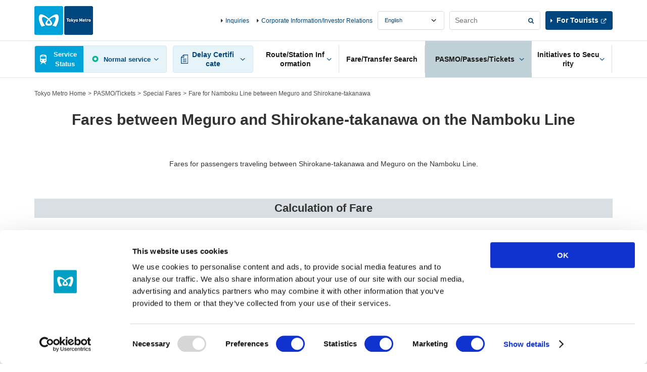

--- FILE ---
content_type: text/html
request_url: https://www.tokyometro.jp/lang_en/ticket/particularcase/meguro_shiroganetakanawa/index.html
body_size: 6505
content:
<!DOCTYPE html>
<html lang="en">
<head>
<meta http-equiv="X-UA-Compatible" content="IE=Edge">
<meta charset="UTF-8">
<title>Fare for Namboku Line between Meguro and Shirokane-takanawa | Special Fares | Tokyo Metro Line</title>
<meta name="description" content="This page introduces Tokyo Metro 'PASMO/Tickets'.">
<meta name="keywords" content="Fare for Namboku Line between Meguro and Shirokane-takanawa,Special Fares,Tokyo Metro Line">
<meta name="viewport" content="width=device-width,initial-scale=1.0">
<meta name="format-detection" content="telephone=no">

<link href="../../../../library/common/css/common.css" rel="stylesheet">
<link href="../../../../library/common/css/hf.css" rel="stylesheet">
<link href="../../../../library/ticket/css/common.css" rel="stylesheet">
<link href="../../../../library/ticket/css/common_v3.css" rel="stylesheet">
<link rel="stylesheet" media="print,screen" href="../../../../library_in/en/common/css/colorbox.css">
<script src="../../../../library/common/js/jquery.js"></script>
<!-- ### js読み込みここから ### -->
<script src="../../../../library/common/js/jquery-ui.min.js"></script>
<script src="../../../../library/common/js/common.js"></script>
<script src="../../../../library/common/js/ua_adjustment.js"></script>
<script src="../../../../library/common/js/contents.js"></script>
<script src="../../../../library/common/js/jquery.cookie.js"></script>
<script src="../../../../library/ticket/js/common.js"></script>
<script src="../../../../library/common/js/jquery.colorbox.js"></script>
<!-- ### js読み込みここまで ### -->

</head>
<body class="v2_en">

<!-- ### ヘッダーここから ### -->
<!-- digi_search_exclude_start -->
<div class="v2_skipNav"><a id="pagetop" name="pagetop">Top of the page</a><!-- /skipNav --></div>
<div class="v2_skipNav">
  <dl>
    <dt>Link which directs you in the same page</dt>
    <dd><a href="#globalNavStart" class="v2_js-noScroll">Site-common menu</a></dd>
    <dd><a href="#contentStart" class="v2_js-noScroll">Text</a></dd>
  </dl>
<!-- /skipNav --></div>

<div id="v2_header">
  <div class="v2_logo v2_js-pcHeader v3_logo">
    <p class="v2_logoImg"><a href="/lang_en/index.html"><img src="/library/lang/common/img/logo.png" alt="Tokyo Metro"></a></p>
  <!-- / .v2_logo --></div>

  <div class="v2_header v2_js-gnavMenu">

    

    <div class="v2_skipNav"><a id="globalNavStart" name="globalNavStart">The site-common menu starts from here</a><!-- /skipNav --></div>

    <div class="v2_gnav v2_js-gnavPc v3_gnav">
      <div class="v2_gnavInr v3_gnavInr">
        <div class="v2_gnavArea v2_js-gnavField v3_gnavArea">

          <div class="v2_gnavTop v3_gnavTop">
            <div class="v2_gnavTopArea v3_gnavTopArea">
              <div class="v2_unkouInfo v2_js-gnavArea v2_js-gnavChien v3_unkouInfo">

                <div class="v2_gnavBtn v3_gnavBtn v2_gnavUnkouStatusSummary v3_gnavUnkouStatusSummary">
                  <a href="#" class="v2_js-gnavName">Service Status</a>
                </div>

                <div class="v2_gnavBody v2_js-gnavBody v3_gnavBody">
                  <div class="v2_gnavBodyHeader v3_gnavBodyHeader">
                    <div class="v2_gnavBodyHeaderInr v3_gnavBodyHeaderInr">
                      <p class="v2_gnavBodyHeaderTitle v3_gnavBodyHeaderTitle">Service Information</p>
                      <p class="v3_gnavBodyHeaderDesc">This section provides information about actual or expected delays of 15 minutes or more for train services.</p>
                    </div>
                  </div>
                  <div class="v2_gnavBodyMain v3_gnavBodyMain">
                    <p class="v2_gnavBodyHeaderSide v3_gnavBodyHeaderSide"><span class="v2_txtUpdate v3_txtUpdate"></span><a href="#" class="v2_linkUpdate v3_linkUpdate"></a></p>

                    <div class="v2_showSp v2_js-accordionArea v2_js-accordionAreaSp v3_js-accordionArea">
                      <!-- 【路線図で運転見合わせ区間 / 遅れている区間を見る】のアコーディオンが入る -->
                    </div>

                    <div class="v2_routeList v2_routeListUnkou v3_routeList">
                      <ul>
                        <li><span class="v2_routeListLink"><span class="v2_routeListImg"><img src="/library/common/img/route/icon_ginza.png" alt=""></span><span class="v2_linkIcon"><a href="/lang_en/unkou/history/ginza.html">Ginza Line</a></span><span class="v2_routeListUnkouIcon"></span><span class="v2_routeListUnkouTxt"></span>
                        </span></li>
                        <li><span class="v2_routeListLink"><span class="v2_routeListImg"><img src="/library/common/img/route/icon_marunouchi.png" alt=""></span><span class="v2_linkIcon"><a href="/lang_en/unkou/history/marunouchi.html">Marunouchi Line</a></span><span class="v2_routeListUnkouIcon"></span><span class="v2_routeListUnkouTxt"></span>
                        </span></li>
                        <li><span class="v2_routeListLink"><span class="v2_routeListImg"><img src="/library/common/img/route/icon_hibiya.png" alt=""></span><span class="v2_linkIcon"><a href="/lang_en/unkou/history/hibiya.html">Hibiya Line</a></span><span class="v2_routeListUnkouIcon"></span><span class="v2_routeListUnkouTxt"></span>
                        </span></li>
                        <li><span class="v2_routeListLink"><span class="v2_routeListImg"><img src="/library/common/img/route/icon_tozai.png" alt=""></span><span class="v2_linkIcon"><a href="/lang_en/unkou/history/touzai.html">Tozai Line</a></span><span class="v2_routeListUnkouIcon"></span><span class="v2_routeListUnkouTxt"></span>
                        </span></li>
                        <li><span class="v2_routeListLink"><span class="v2_routeListImg"><img src="/library/common/img/route/icon_chiyoda.png" alt=""></span><span class="v2_linkIcon"><a href="/lang_en/unkou/history/chiyoda.html">Chiyoda Line</a></span><span class="v2_routeListUnkouIcon"></span><span class="v2_routeListUnkouTxt"></span>
                        </span></li>
                        <li><span class="v2_routeListLink"><span class="v2_routeListImg"><img src="/library/common/img/route/icon_yurakucho.png" alt=""></span><span class="v2_linkIcon"><a href="/lang_en/unkou/history/yurakucho.html">Yurakucho Line</a></span><span class="v2_routeListUnkouIcon"></span><span class="v2_routeListUnkouTxt"></span>
                        </span></li>
                        <li><span class="v2_routeListLink"><span class="v2_routeListImg"><img src="/library/common/img/route/icon_hanzomon.png" alt=""></span><span class="v2_linkIcon"><a href="/lang_en/unkou/history/hanzoumon.html">Hanzomon Line</a></span><span class="v2_routeListUnkouIcon"></span><span class="v2_routeListUnkouTxt"></span>
                        </span></li>
                        <li><span class="v2_routeListLink"><span class="v2_routeListImg"><img src="/library/common/img/route/icon_namboku.png" alt=""></span><span class="v2_linkIcon"><a href="/lang_en/unkou/history/nanboku.html">Namboku Line</a></span><span class="v2_routeListUnkouIcon"></span><span class="v2_routeListUnkouTxt"></span>
                        </span></li>
                        <li><span class="v2_routeListLink"><span class="v2_routeListImg"><img src="/library/common/img/route/icon_fukutoshin.png" alt=""></span><span class="v2_linkIcon"><a href="/lang_en/unkou/history/fukutoshin.html">Fukutoshin Line</a></span><span class="v2_routeListUnkouIcon"></span><span class="v2_routeListUnkouTxt"></span>
                        </span></li>
                      </ul>
                    <!-- / .v2_routeList --></div>
                    <p class="v2_gnavBodyClose v2_menuClose"><a href="#" class="v2_js-gnavClose">Close</a></p>
                  <!-- / .v2_gnavBodyMain --></div>
                <!-- / .v2_gnavBody --></div>
              <!-- / .v2_unkouInfo --></div>
              <p class="v2_menuBtn v3_menuBtn"><a href="#" class="v2_js-gnavMenuBtn">MENU</a></p>
            <!-- / .v2_gnavTopArea --></div>
          <!-- / .v2_gnavTop --></div>

          <div class="v2_gnavMenu v2_menuArea v2_js-gnavMenuBody v3_gnavMenu">
            <ul class="v2_gnavList v3_gnavList">
              <li class="v2_gnavDelay v2_js-gnavArea v3_gnavDelay">
                <p class="v2_gnavBtn v3_gnavBtn"><a href="#" class="v2_js-gnavName"><span>Delay Certificate</span></a></p>
                <div class="v2_gnavBody v2_js-gnavBody v3_gnavBody">
                  <div class="v2_gnavBodyHeader v3_gnavBodyHeader">
                    <div class="v2_gnavBodyHeaderInr v3_gnavBodyHeaderInr">
                      <p class="v2_gnavBodyHeaderTitle v3_gnavBodyHeaderTitle">Delay Certificate</p>
                    </div>
                  </div>
                  <div class="v2_gnavBodyMain v3_gnavBodyMain">
                    <div class="v2_routeList v3_routeList">
                      <ul>
                        <li><a href="/lang_en/delay/history/ginza.html" class="v2_routeListLink"><span class="v2_routeListImg"><img src="/library/common/img/route/icon_ginza.png" alt=""></span>Ginza Line</a></li>
                        <li><a href="/lang_en/delay/history/marunouchi.html" class="v2_routeListLink"><span class="v2_routeListImg"><img src="/library/common/img/route/icon_marunouchi.png" alt=""></span>Marunouchi Line</a></li>
                        <li><a href="/lang_en/delay/history/hibiya.html" class="v2_routeListLink"><span class="v2_routeListImg"><img src="/library/common/img/route/icon_hibiya.png" alt=""></span>Hibiya Line</a></li>
                        <li><a href="/lang_en/delay/history/tozai.html" class="v2_routeListLink"><span class="v2_routeListImg"><img src="/library/common/img/route/icon_tozai.png" alt=""></span>Tozai Line</a></li>
                        <li><a href="/lang_en/delay/history/chiyoda.html" class="v2_routeListLink"><span class="v2_routeListImg"><img src="/library/common/img/route/icon_chiyoda.png" alt=""></span>Chiyoda Line</a></li>
                        <li><a href="/lang_en/delay/history/yurakucho.html" class="v2_routeListLink"><span class="v2_routeListImg"><img src="/library/common/img/route/icon_yurakucho.png" alt=""></span>Yurakucho Line</a></li>
                        <li><a href="/lang_en/delay/history/hanzomon.html" class="v2_routeListLink"><span class="v2_routeListImg"><img src="/library/common/img/route/icon_hanzomon.png" alt=""></span>Hanzomon Line</a></li>
                        <li><a href="/lang_en/delay/history/namboku.html" class="v2_routeListLink"><span class="v2_routeListImg"><img src="/library/common/img/route/icon_namboku.png" alt=""></span>Namboku Line</a></li>
                        <li><a href="/lang_en/delay/history/fukutoshin.html" class="v2_routeListLink"><span class="v2_routeListImg"><img src="/library/common/img/route/icon_fukutoshin.png" alt=""></span>Fukutoshin Line</a></li>
                      </ul>
                    <!-- / .v2_routeList --></div>
                  <p class="v2_gnavBodyClose"><a href="#" class="v2_js-gnavClose">Close</a></p>
                <!-- / .v2_gnavBodyMain --></div>
                <!-- / .v2_gnavBody --></div>
              <!-- / .v2_gnavDelay --></li>
              <li class="v2_gnavStation v2_js-gnavArea v3_gnavStation">
                <p class="v2_gnavBtn v3_gnavBtn"><a href="#" class="v2_js-gnavName"><span>Route/Station Information</span></a></p>
                <div class="v2_gnavBody v2_js-gnavBody v3_gnavBody">
                  <div class="v2_gnavBodyHeader v3_gnavBodyHeader">
                    <div class="v2_gnavBodyHeaderInr v3_gnavBodyHeaderInr">
                      <p class="v2_gnavBodyHeaderTitle v3_gnavBodyHeaderTitle">Route/Station Information</p>
                      <p class="v2_gnavBodyHeaderSide v3_gnavBodyHeaderSide"><a href="/lang_en/station/index.html" class="v2_gnavBodyHeaderLink"><span>Top of Route/Station Information</span></a></p>
                    </div>
                  </div>
                  <div class="v2_gnavBodyMain v3_gnavBodyMain">
                    <div class="v2_gnavBodyColumn">
                      <div class="v2_gnavBodyColumnItem">
                        <fieldset class="v2_gnavBodyItem">
                          <legend class="v2_gnavBodyCaption"><label for="v2_searchStation">Search Station</label></legend>
                          <div class="v2_grid">
                            <div class="v2_gridRow v2_clear">
                              <div class="v2_gridCol10">
                                <div class="v2_searchForm v2_formBtnRight">
                                  <input type="text" name="searchstationheader" id="v2_searchStation" class="v2_formBtnRightInput" placeholder="Station Name/Station Numbering" data-autocomplete="station-search">
                                  <span class="v2_formBtnRightSubmit"><input type="button" value="Search" class="v2_formBtnRightSubmitBtn" data-autocomplete="station-search-button"></span>
                                </div>
                              </div>
                            </div>
                          </div>
                        </fieldset>
                        <div class="v2_gnavBodyItem v2_sectionS">
                          <div class="v2_searchList">
                            <ul>
                              <li class="v2_searchRoutemap"><a href="/lang_en/station/index.html">Search from<br><span class="v2_searchType">Tokyo Metro Subway Map</span></a></li>
                              <li class="v2_searchSyllabary"><a href="/lang_en/station/index03.html">Search from<br><span class="v2_searchType">alphabetical order</span></a></li>
                              <li class="v2_searchCondition v2_js-clickNav">
                                <a href="#" class="v2_js-clickNavBtn">Search by<br><span class="v2_searchType">Conditions</span></a>
                                <div class="v2_searchConditionBody v2_modalSp v2_js-clickNavBody">
                                  <div class="v2_modalSpClose v2_txtR v2_showSp v2_js-clickNavBtn">Close</div>
                                  <div class="">
                                    <p class="v2_searchConditionCaption v2_modalSpCaption">Search Station by Criteria</p>
                                  </div>
                                  <ul class="v2_modalSpBtnList">
                                    <li><a href="/lang_en/station/search_accessibility/index.html">Search by <span>Barrier-Free Facility</span></a></li>
                                  </ul>
                                </div>
                              </li>
                              <li class="v2_searchHere"><a href="/lang_en/station/search_current_location/index.html">Search from<br><span class="v2_searchType">Here</span></a></li>
                            </ul>
                            <!-- / .v2_searchList --></div>
                        </div>
                      </div>
                      <div class="v2_gnavBodyColumnItem">
                        <p class="v2_gnavBodyCaption">View Route Information</p>
                        <div class="v2_routeList">
                          <div class="v2_routeList v2_routeListColumn3">
                            <ul>
                              <li><a href="/lang_en/station/line_ginza/index.html" class="v2_routeListLink"><span class="v2_routeListImg"><img src="/library/common/img/route/icon_ginza.png" alt=""></span>Ginza Line</a></li>
                              <li><a href="/lang_en/station/line_marunouchi/index.html" class="v2_routeListLink"><span class="v2_routeListImg"><img src="/library/common/img/route/icon_marunouchi.png" alt=""></span>Marunouchi Line</a></li>
                              <li><a href="/lang_en/station/line_hibiya/index.html" class="v2_routeListLink"><span class="v2_routeListImg"><img src="/library/common/img/route/icon_hibiya.png" alt=""></span>Hibiya Line</a></li>
                              <li><a href="/lang_en/station/line_tozai/index.html" class="v2_routeListLink"><span class="v2_routeListImg"><img src="/library/common/img/route/icon_tozai.png" alt=""></span>Tozai Line</a></li>
                              <li><a href="/lang_en/station/line_chiyoda/index.html" class="v2_routeListLink"><span class="v2_routeListImg"><img src="/library/common/img/route/icon_chiyoda.png" alt=""></span>Chiyoda Line</a></li>
                              <li><a href="/lang_en/station/line_yurakucho/index.html" class="v2_routeListLink"><span class="v2_routeListImg"><img src="/library/common/img/route/icon_yurakucho.png" alt=""></span>Yurakucho Line</a></li>
                              <li><a href="/lang_en/station/line_hanzomon/index.html" class="v2_routeListLink"><span class="v2_routeListImg"><img src="/library/common/img/route/icon_hanzomon.png" alt=""></span>Hanzomon Line</a></li>
                              <li><a href="/lang_en/station/line_namboku/index.html" class="v2_routeListLink"><span class="v2_routeListImg"><img src="/library/common/img/route/icon_namboku.png" alt=""></span>Namboku Line</a></li>
                              <li><a href="/lang_en/station/line_fukutoshin/index.html" class="v2_routeListLink"><span class="v2_routeListImg"><img src="/library/common/img/route/icon_fukutoshin.png" alt=""></span>Fukutoshin Line</a></li>
                            </ul>
                        <!-- / .v2_routeList --></div>
                        </div>
                      </div>
                    </div>
                    <p class="v2_gnavBodyClose"><a href="#" class="v2_js-gnavClose">Close</a></p>
                  <!-- / .v2_gnavBodyMain --></div>
                <!-- / .v2_gnavBody --></div>
              <!-- / .v2_gnavStation --></li>
              <li class="v2_gnavTicket v3_gnavTicket"><p class="v2_gnavBtn v3_gnavBtn"><a href="/lang_en/transit/index.php"><span>Fare/Transfer Search</span></a></p></li>
              <li class="v2_gnavPasmo v2_js-gnavArea v2_js-gnavAreaPc v3_gnavPasmo">
                <p class="v2_gnavBtn v3_gnavBtn"><a href="/ticket/index.html" class="v2_js-gnavName"><span>PASMO/Passes/Tickets</span></a></p>
                <div class="v2_gnavBody v2_js-gnavBody v3_gnavBody">
                  <div class="v2_gnavBodyHeader v3_gnavBodyHeader">
                    <div class="v2_gnavBodyHeaderInr v3_gnavBodyHeaderInr">
                      <p class="v2_gnavBodyHeaderTitle v3_gnavBodyHeaderTitle">PASMO/Passes/Tickets</p>
                      <p class="v2_gnavBodyHeaderSide v3_gnavBodyHeaderSide"><a href="/lang_en/ticket/index.html" class="v2_gnavBodyHeaderLink">Top of PASMO/Passes/Tickets</a></p>
                    </div>
                  </div>
                  <div class="v2_gnavBodyMain v3_gnavBodyMain">
                    <div class="v2_gnavBodyColumn">
                      <div class="v2_gnavBodyColumnItem v2_gnavBodyColumnLinkArea">
                        <ul class="v2_gnavBodyList">
                          <li><a href="/lang_en/ticket/types/pasmo/index.html" class="linkButton"><span>PASMO</span></a></li>
                          <li class="v2_txtC v2_gnavPasmoImg"><img src="/library/common/img/img_header_pasmo.jpg" alt=""></li>
                          <li>
                            <ul class="v2_linkListIcon v2_gnavBodyColumnLink">
                              <li class="v2_txtR"><a href="http://www.pasmo.co.jp/" class="v2_linkBlank" target="_blank">PASMO Special Site</a></li>
                            </ul>
                          </li>
                        </ul>
                      <!-- / .v2_gnavBodyColumnItem --></div>
                      <div class="v2_gnavBodyColumnItem v2_gnavBodyColumnLinkArea">
                        <ul class="v2_gnavBodyList">
                          <li><a href="/lang_en/ticket/types/index.html" class="linkButton"><span>Tickets</span></a></li>
                          <li>
                            <ul class="v2_linkListIcon v2_gnavBodyColumnLink">
                              <li><a href="/lang_en/ticket/types/regular/index.html">Regular Tickets</a></li>
                              <li><a href="/lang_en/ticket/types/pass/index.html">Passes</a></li>
                              <li><a href="/lang_en/ticket/types/coupon/index.html">Coupon Tickets</a></li>
                              <li><a href="/lang_en/ticket/types/group/index.html">Group Tickets</a></li>
                              <li><a href="/lang_en/ticket/types/connection/index.html">Transfer Tickets</a></li>
                              <li><a href="/lang_en/ticket/types/passnet/index.html">Passnet (Discontinued)</a></li>
                            </ul>
                          </li>
                        </ul>
                      <!-- / .v2_gnavBodyColumnItem --></div>
                      <div class="v2_gnavBodyColumnItem v2_gnavBodyColumnLinkArea">
                        <ul class="v2_gnavBodyList">
                          <li><a href="/lang_en/ticket/value/index.html" class="linkButton"><span>Discount Tickets</span></a></li>
                          <li>
                            <ul class="v2_linkListIcon v2_gnavBodyColumnLink">
                              <li><a href="/lang_en/ticket/value/1day/index.html">1-day Open Tickets</a></li>
                              <li><a href="/lang_en/ticket/value/otherline/index.html">For Tokyo Metro Line Customers who transferred from Other Train Companies</a></li>
                              <li><a href="/lang_en/ticket/value/airport_bus/index.html">Airport - Downtown Tokyo Routes and Tickets</a></li>
                              <li><a href="/lang_en/ticket/value/travel/index.html">Tokyo Subway Ticket</a></li>
                              <li><a href="/lang_en/ticket/value/other/index.html">Other Tickets</a></li>
                              <li><a href="/lang_en/ticket/value/express_bus/index.html">Highway Bus and Tokyo Metro Line Ticket Sets</a></li>
                            </ul>
                          </li>
                        </ul>
                      <!-- / .v2_gnavBodyColumnItem --></div>
                      <div class="v2_gnavBodyColumnItem">
                        <ul class="v2_gnavBodyList">
                          <li>
                            <ul class="v2_linkListIcon v2_gnavBodyColumnLink">
                              <li><a href="/lang_en/ticket/value/chikatoku/index.html">Chikatoku (Affiliated Discount/Benefit Service)</a></li>
                              <li><a href="/lang_en/ticket/pass/ticketmachine/index.html">Multi-functional Ticket Machine</a></li>
                              <li><a href="/lang_en/ticket/pass/reservation_service/index.html">Pass Web Reservation Service</a></li>
                              <li><a href="/lang_en/ticket/pass/counter/index.html">Metro Pass Offices &amp; Pass Inquiry</a></li>
                              <li><a href="/lang_en/ticket/guide/index.html">Notes on Tickets</a></li>
                              <li><a href="/lang_en/ticket/particularcase/index.html">Special Fares</a></li>
                            </ul>
                          </li>
                        </ul>
                      <!-- / .v2_gnavBodyColumnItem --></div>
                    </div>
                    <p class="v2_gnavBodyClose"><a href="#" class="v2_js-gnavClose">Close</a></p>
                  <!-- / .v2_gnavBodyMain --></div>
                <!-- / .v2_gnavBody --></div>
              <!-- / .v2_gnavPasmo --></li>
              <li class="v2_gnavSafety v2_js-gnavArea v2_js-gnavAreaPc v3_gnavSafety">
                <p class="v2_gnavBtn v3_gnavBtn"><a href="/lang_en/corporate/safety/index.html" class="v2_js-gnavName"><span>Initiatives to Security</span></a></p>
                <div class="v2_gnavBody v2_js-gnavBody v3_gnavBody">
                  <div class="v2_gnavBodyHeader v3_gnavBodyHeader">
                    <div class="v2_gnavBodyHeaderInr v3_gnavBodyHeaderInr">
                      <p class="v2_gnavBodyHeaderTitle v3_gnavBodyHeaderTitle">Initiatives to Security</p>
                      <p class="v2_gnavBodyHeaderSide v3_gnavBodyHeaderSide"><a href="/lang_en/corporate/safety/index.html" class="v2_gnavBodyHeaderLink">Top of Initiatives to Security</a></p>
                    </div>
                  </div>
                  <div class="v2_gnavBodyMain v3_gnavBodyMain">
                    <div class="v2_gnavBodyColumn v2_gnavMoreSafety">
                      <div class="v2_gnavBodyColumnItem">
                        <ul class="v2_gnavBodyList">
                          <li><a href="/lang_en/corporate/safety/prevention/index.html" class="linkButton"><span>Safety and Disaster Prevention Initiatives</span></a></li>
                        </ul>
                      <!-- / .v2_gnavBodyColumnItem --></div>
                      <div class="v2_gnavBodyColumnItem">
                        <ul class="v2_gnavBodyList">
                          <li><a href="/lang_en/corporate/safety/usability/index.html" class="linkButton"><span>Creating Subways that are Easy and Comfortable for Everyone to Use</span></a></li>
                        </ul>
                      <!-- / .v2_gnavBodyColumnItem --></div>
                      <div class="v2_gnavBodyColumnItem">
                        <ul class="v2_gnavBodyList">
                          <li><a href="/lang_en/corporate/safety/safety_pocketguide/index.html" class="linkButton"><span>Handy Safety Guide</span></a></li>
                        </ul>
                      <!-- / .v2_gnavBodyColumnItem --></div>
                    </div>
                    <p class="v2_gnavBodyClose"><a href="#" class="v2_js-gnavClose">Close</a></p>
                  <!-- / .v2_gnavBodyMain --></div>
                <!-- / .v2_gnavBody --></div>
              <!-- / .v2_naviSafety --></li>
            </ul>
          <!-- / .v2_gnavMenu --></div>
        <!-- / .v2_gnavArea--></div>
      <!-- / .v2_gnavnr --></div>
    <!-- / .v2_gnav --></div>

    <div class="v2_menuArea v2_menuAreaInfo v2_js-gnavMenuBody v3_menuAreaInfo">
      <div class="v2_headerInfo v3_headerInfo">
        <ul>
          <li><a href="/lang_en/support/index.html">Inquiries</a></li>
          <li><a href="/lang_en/corporate/index.html">Corporate Information/Investor Relations</a></li>
        </ul>
      </div>
      <div class="v3_headerInfoRightCol">
        <div class="v2_headerLanguage v3_headerLanguage">
          <select name="headerLanguage" title="Language" class="v2_select v3_select v2_js-headerLanguage">
            <option value="ja">Japanese</option>
            <option value="en">English</option>
            <option value="kr">Korean</option>
            <option value="cn">Chinese(簡体)</option>
            <option value="tcn">Chinese(繁體)</option>
            <option value="th">Thai</option>
            <option value="fr">French</option>
            <option value="es">Spanish</option>
          </select>
        </div>
        <fieldset class="v2_headerSearch v3_headerSearch">
          <form name="search_form" action="./" onsubmit="return metrov2.siteSearch(this);">
            <div class="v2_searchForm v2_formBtnRight v3_formBtnRight">
              <input type="text" id="i_search_input" name="kw" title="Search" value="" class="v2_formBtnRightInput v3_formBtnRightInput iSearchAssist" placeholder="Search">
              <span class="v2_formBtnRightSubmit v3_formBtnRightSubmit"><input type="submit" value="Search" class="v2_formBtnRightSubmitBtn v3_formBtnRightSubmitBtn"></span>
            </div>
            <input type="hidden" name="ie" value="u">
            <input type="hidden" name="la" value="en">
            <input type="hidden" name="type" value="corp">
          </form>
        <!-- / .v2_search --></fieldset>
        <div class="v2_headerTourists v3_headerTourists"><p><a href="/en/index.html" class="v2_linkBlank" target="_blank">For Tourists</a></p></div>
      </div>
      <p class="v2_showSp v2_menuClose"><a href="#" class="v2_js-gnavMenuClose">Close</a></p>
    </div>
  <!-- / .v2_header --></div>
<!-- / #v2_header --></div>

<div class="v2_skipNav"><a id="contentStart" name="contentStart">The text starts from here</a><!-- /skipNav --></div>
<!-- digi_search_exclude_end -->
<!-- ### ヘッダーここまで ### -->

<!-- ### コンテンツここから ### -->



      <div id="v2_contents">

  <ul class="v2_breadcrumbs">
    <li><a href="../../../index.html">Tokyo Metro Home</a></li>
    <li><a href="../../index.html">PASMO/Tickets</a></li>
    <li><a href="../index.html">Special Fares</a></li>
    <li>Fare for Namboku Line between Meguro and Shirokane-takanawa</li>

  <!-- / .v2_breadcrumbs --></ul>

  <div class="v2_contentsBack">
    <p class="v2_linkBack"><a href="../index.html">Special Fares</a></p>
  <!-- / .v2_contentsBack --></div>

  <div class="v2_contents">
    <div class="v2_wrap">
      <div class="v2_headingH1">
        <h1>Fares between Meguro and Shirokane-takanawa on the Namboku Line</h1>
      </div>
      <p class="v2_txtC">Fares for passengers traveling between Shirokane-takanawa and Meguro on the Namboku Line.</p>
      <div class="v2_section">
        <div class="v2_headingH2 v2_headingBand">
          <h2>Calculation of Fare</h2>
        </div>
        <p class="v2_txtC">The section between Shirokane-takanawa and Meguro on the Namboku Line is used together with the Mita Line of Toei Subway. Therefore, the calculation for that section is as follows.</p>
        <p>*The prices shown include the Tokyo Metro line's portion of the train station barrier-free fee (10 yen for adults). The price for children is half that of an adult after adding the train station barrier-free fee.</p>
        <p>*Student Railway Pass prices do not include the train station barrier-free fee.</p>
        <div class="v2_section">
          <div class="v2_headingH3">
            <h3>Regular ticket/Railway pass fare</h3>
          </div>
          <p>Tickets purchased for the section between Shirokane-takanawa, Shirokanedai and Meguro can be used on either the Tokyo Metro or Toei Subway. When traveling further than the three stations in this section, the fare is due for the company that operates that line, so please buy a ticket keeping that in mind. This is applicable to Student/Commuter Railway Passes as well.</p>

          <div class="v2_headingH4">
            <h4>Same fare for Tokyo Metro and Toei Subway</h4>
          </div>
          <p>The fares for traveling on Tokyo Metro Namboku Line or Toei Mita Line between Meguro, Shirokanedai and Shirokane-takanawa stations are as follows:</p>
          <div class="v2_sectionMS">
            <table summary="Fare table for 1 month Student Railway Pass" cellpadding="0" cellspacing="0" class="v2_table">
              <colgroup>
                <col width="30%">
                <col width="35%">
                <col width="35%">
              </colgroup>
              <tbody>
                <tr>
                  <th>&nbsp;</th>
                  <th>Adult</th>
                  <th>Child</th>
                </tr>
                <tr>
                  <th>Regular Tickets</th>
                  <td>180 yen</td>
                  <td>90 yen</td>
                </tr>
                <tr>
                  <th>IC Cards</th>
                  <td>178 yen</td>
                  <td>89 yen</td>
                </tr>
              </tbody>
            </table>
          </div>
          <p class="v2_sectionM">For Student/Commuter Railway Passes, refer to the following charts.</p>
          <ul class="v2_listNote v2_sectionMS">
            <li>Note: For other fares, please contact the station or ticket counters.</li>
          </ul>
          <ul class="v2_linkListIcon v2_sectionM">
            <li><a href="../../pass/counter/index.html">Metro Pass Offices & Pass Inquiry</a></li>
          </ul>
          <p class="v2_sectionM v2_txtBold">1 Month Fare Chart for Student Pass</p>
          <div class="v2_sectionMS">
            <table summary="1 Month Fare Chart for Student Pass" cellpadding="0" cellspacing="0" class="v2_table">
              <colgroup>
                <col width="25%">
                <col width="25%">
                <col width="25%">
                <col width="25%">
              </colgroup>
              <tbody>
                <tr>
                  <th>&nbsp;</th>
                  <th>Meguro</th>
                  <th>Shirokanedai</th>
                  <th>Shirokane-takanawa</th>
                </tr>
                <tr>
                  <th>Meguro</th>
                  <td>--</td>
                  <td>3,090 yen</td>
                  <td>3,300 yen</td>
                </tr>
                <tr>
                  <th>Shirokanedai</th>
                  <td>3,090 yen</td>
                  <td>--</td>
                  <td>2,870 yen</td>
                </tr>
                <tr>
                  <th>Shirokane-takanawa</th>
                  <td>3,300 yen</td>
                  <td>2,870 yen</td>
                  <td>--</td>
                </tr>
              </tbody>
            </table>
          </div>
          <p class="v2_sectionM v2_txtBold">1 Month Fare Chart for Commuter Pass</p>
          <div class="v2_sectionMS">
            <table summary="1 Month Fare Chart for Commuter Pass" cellpadding="0" cellspacing="0" class="v2_table">
              <colgroup>
                <col width="25%">
                <col width="25%">
                <col width="25%">
                <col width="25%">
              </colgroup>
              <tbody>
                <tr>
                  <th>&nbsp;</th>
                  <th>Meguro</th>
                  <th>Shirokanedai</th>
                  <th>Shirokane-takanawa</th>
                </tr>
                <tr>
                  <th>Meguro</th>
                  <td>--</td>
                  <td>6,800 yen</td>
                  <td>6,980 yen</td>
                </tr>
                <tr>
                  <th>Shirokanedai</th>
                  <td>6,800 yen</td>
                  <td>--</td>
                  <td>6,460 yen</td>
                </tr>
                <tr>
                  <th>Shirokane-takanawa</th>
                  <td>6,980 yen</td>
                  <td>6,460 yen</td>
                  <td>--</td>
                </tr>
              </tbody>
            </table>
          </div>
          <ul class="v2_listNote v2_sectionMS">
            <li>The prices shown include the Tokyo Metro line's portion of the train station barrier-free fee (10 yen for adults). <br>The price for children is half that of an adult after adding the train station barrier-free fee.</li>
          <p class="v2_txtC v2_sectionMS"><a href="../../../../library/lang_en/ticket/particularcase/meguro_shiroganetakanawa/img/index_img_01.gif" class="v2_js-modalOpen"><img class="v2_maxW100pSp" src="../../../../library/lang_en/ticket/particularcase/meguro_shiroganetakanawa/img/index_img_01.gif" alt="Same fare for Tokyo Metro and Toei lines"></a></p>

          <div class="v2_headingH4">
            <h4>Fare is due to Tokyo Metro</h4>
          </div>
          <p>When traveling further onto Tokyo Metro lines, departing from Meguro, Shirokanedai or Shirokane-takanawa.</p>
          <p class="v2_txtC v2_sectionMS"><a href="../../../../library/lang_en/ticket/particularcase/meguro_shiroganetakanawa/img/index_img_02.gif" class="v2_js-modalOpen"><img class="v2_maxW100pSp" src="../../../../library/lang_en/ticket/particularcase/meguro_shiroganetakanawa/img/index_img_02.gif" alt="Fare is due to Tokyo Metro"></a></p>

          <div class="v2_headingH4">
            <h4>Fare is due to Toei Subway</h4>
          </div>
          <p>When traveling further onto Toei lines, departing from Meguro, Shirokanedai or Shirokane-takanawa.</p>
          <p class="v2_txtC v2_sectionMS"><a href="../../../../library/lang_en/ticket/particularcase/meguro_shiroganetakanawa/img/index_img_03.gif" class="v2_js-modalOpen"><img class="v2_maxW100pSp" src="../../../../library/lang_en/ticket/particularcase/meguro_shiroganetakanawa/img/index_img_03.gif" alt="Fare is due to Toei Subway"></a></p>

        <!-- /.v2_section --></div>

        <div class="v2_section">
          <div class="v2_headingH3">
            <h3>Coupon tickets</h3>
          </div>
          <ul class="v2_listDisc">
            <li>Coupon tickets between Meguro, Shirokanedai and Shirokane-takanawa, on either Tokyo Metro Namboku Line or Toei Mita Line, are 1,700 yen for adults (900 yen for children).</li>
            <li>When traveling further onto Tokyo Metro lines (bound for Azabu-juban) departing from Meguro, Shirokanedai or Shirokane-takanawa, please purchase Tokyo Metro Coupon Tickets.</li>
            <li>When traveling further onto Toei lines (bound for Mita) departing from Meguro, Shirokanedai or Shirokane-takanawa, please purchase Toei Coupon Tickets.</li>
          </ul>
        <!-- /.v2_section --></div>

      <!-- /.v2_section --></div>

      <div class="v2_section v2_linkLocalNav">
        <ul>
          <li><a href="../index.html">Top of Special Fares</a></li>
          <li><a href="../ayase_kitasenju/index.html">Fares between Ayase and Kita-senju on the Chiyoda Line</a></li>
          <li><a href="index.html" class="v2_active">Fares between Meguro and Shirokane-takanawa on the Namboku Line</a></li>
        </ul>
      </div>

      <div class="v2_section">
        <ul class="v2_linkListTile">
          <li><a href="../../../station/index.html">Top of Route/Station Information</a></li>
          <li><a href="../../../transit/index.php">Fare/Transfer Search</a></li>
          <li><a href="../../../../en/corporate/safety/index.html" target="_blank" class="v2_linkBlank">Initiatives to Security</a></li>
        </ul>
      </div>

    <!-- /.v2_wrap --></div>


  <!-- / .v2_contents --></div>
<!-- / #v2_contents --></div>

<!-- ### コンテンツここまで ### -->

<!-- ### フッターここから ### -->
<!-- digi_search_exclude_start -->
<div id="v2_footer">
  <div class="v2_footer v3_footer v2_gridS">
    <div class="v2_gridSRow v3_footerGridSRow">
      <div class="v2_gridSCol6 v3_footergridSCol">
        <div class="v2_footerSns v2_js-accordionArea v2_js-accordionAreaSp v3_footerSns">
          <p class="v2_footerSnsCaption v2_js-accordionName v3_footerSnsCaption"><span>Tokyo Metro Line Official SNS</span></p>
          <div class="v2_js-accordionBody">
            <ul class="v2_footerSnsList v3_footerSnsList">
                            <li><a href="https://www.instagram.com/tokyo_trend_trip?link=footer" target="_blank"><span class="v2_footerSnsImg"><img src="/library/common/img/icon_footer_instagram.png" alt="Instagram" class="v2_footerSnsYoutube"></span><span class="v2_footerSnsTxt">Tokyo Trend Trip</span></a></li>
              <li><a href="https://www.facebook.com/tokyotrip.tokyometro.eng/" target="_blank"><span class="v2_footerSnsImg"><img src="/library/common/img/icon_footer_facebook.png" alt="Facebook" class="v2_footerSnsFacebook"></span><span class="v2_footerSnsTxt v2_linkBlank">Tokyo Trend Trip</span></a></li>
              <li><a href="https://www.youtube.com/user/TokyoMetroOfficial" target="_blank"><span class="v2_footerSnsImg"><img src="/library/common/img/icon_footer_youtube.png" alt="Youtube" class="v2_footerSnsYoutube"></span><span class="v2_footerSnsTxt v2_linkBlank">Official Channel</span></a></li>
              <li><a href="https://www.facebook.com/Tokyo-Metro-Academy-112444687929552" target="_blank"><span class="v2_footerSnsImg"><img src="/library/common/img/icon_footer_facebook.png" alt="Facebook" class="v2_footerSnsFacebook"></span><span class="v2_footerSnsTxt v2_linkBlank">Tokyo Metro Academy</span></a></li>
              <li><a href="https://www.linkedin.com/company/tokyo-metro-academy" target="_blank"><span class="v2_footerSnsImg"><img src="/library/common/img/icon_footer_linked.png" alt="Youtube" class="v2_footerSnsYoutube"></span><span class="v2_footerSnsTxt v2_linkBlank">Tokyo Metro Academy</span></a></li>

            </ul>
          </div>
        <!-- / .v2_footerSns --></div>
      </div>
      <div class="v2_footerInfo v2_gridSCol6 v3_footergridSCol v3_footerInfo">
        <div class="v2_gridS v3_mh0Pc">
          <ul class="v2_gridSRow v2_footerInfoList v3_footerInfoList">
                        <li class="v2_gridSCol6"><a href="/lang_en/support/index.html">Inquiries<br class="v2_showPc">（FAQ and Lost Found）</a></li>
            <li class="v2_gridSCol6"><a href="/en/tips/considerations/index.html">Cooperation and Actions for Improvement of Manners on the trains</a></li>

          </ul>
        </div>
      </div>
    <!-- / .v2_gridRow --></div>
  <!-- / .v2_footer --></div>
  <div class="v2_footerNav v3_footerNav">
    <ul>
            <li><a href="/lang_en/sitemap/index.html">Site Map</a></li>
      <li><a href="/lang_en/privacy/index.html">Privacy Policy</a></li>
      <li><a href="/lang_en/terms/index.html">Before Using the Site</a></li>
      <li><a href="/lang_en/policy/index.html">Social Medial Policy</a></li>

    </ul>
  </div>
  <p class="v2_footerCopy">Copyright &copy; Tokyo Metro Co., Ltd All rights reserved.</p>
  <p class="v2_pagetop"><a href="#pagetop">Back to Top of the page</a></p>
<!-- / #v2_footer --></div>

<script type="text/javascript" src="/library/common/js/implement.js"></script>
<!-- digi_search_exclude_end -->

<!-- ### フッターここまで ### -->

<!-- ### GoogleAnalyticsここから ### -->
<script type="text/javascript" src="https://cache.dga.jp/s/tmetro/search_tool_n3.js"></script>
<script type="text/javascript" src="../../../../library/common/js/analytics.js"></script>
<!-- ### GoogleAnalyticsここまで ### -->
</body>
</html>


--- FILE ---
content_type: text/html
request_url: https://www.tokyometro.jp/lang_en/ticket/particularcase/meguro_shiroganetakanawa/index.html?_=1769725621488
body_size: 6505
content:
<!DOCTYPE html>
<html lang="en">
<head>
<meta http-equiv="X-UA-Compatible" content="IE=Edge">
<meta charset="UTF-8">
<title>Fare for Namboku Line between Meguro and Shirokane-takanawa | Special Fares | Tokyo Metro Line</title>
<meta name="description" content="This page introduces Tokyo Metro 'PASMO/Tickets'.">
<meta name="keywords" content="Fare for Namboku Line between Meguro and Shirokane-takanawa,Special Fares,Tokyo Metro Line">
<meta name="viewport" content="width=device-width,initial-scale=1.0">
<meta name="format-detection" content="telephone=no">

<link href="../../../../library/common/css/common.css" rel="stylesheet">
<link href="../../../../library/common/css/hf.css" rel="stylesheet">
<link href="../../../../library/ticket/css/common.css" rel="stylesheet">
<link href="../../../../library/ticket/css/common_v3.css" rel="stylesheet">
<link rel="stylesheet" media="print,screen" href="../../../../library_in/en/common/css/colorbox.css">
<script src="../../../../library/common/js/jquery.js"></script>
<!-- ### js読み込みここから ### -->
<script src="../../../../library/common/js/jquery-ui.min.js"></script>
<script src="../../../../library/common/js/common.js"></script>
<script src="../../../../library/common/js/ua_adjustment.js"></script>
<script src="../../../../library/common/js/contents.js"></script>
<script src="../../../../library/common/js/jquery.cookie.js"></script>
<script src="../../../../library/ticket/js/common.js"></script>
<script src="../../../../library/common/js/jquery.colorbox.js"></script>
<!-- ### js読み込みここまで ### -->

</head>
<body class="v2_en">

<!-- ### ヘッダーここから ### -->
<!-- digi_search_exclude_start -->
<div class="v2_skipNav"><a id="pagetop" name="pagetop">Top of the page</a><!-- /skipNav --></div>
<div class="v2_skipNav">
  <dl>
    <dt>Link which directs you in the same page</dt>
    <dd><a href="#globalNavStart" class="v2_js-noScroll">Site-common menu</a></dd>
    <dd><a href="#contentStart" class="v2_js-noScroll">Text</a></dd>
  </dl>
<!-- /skipNav --></div>

<div id="v2_header">
  <div class="v2_logo v2_js-pcHeader v3_logo">
    <p class="v2_logoImg"><a href="/lang_en/index.html"><img src="/library/lang/common/img/logo.png" alt="Tokyo Metro"></a></p>
  <!-- / .v2_logo --></div>

  <div class="v2_header v2_js-gnavMenu">

    

    <div class="v2_skipNav"><a id="globalNavStart" name="globalNavStart">The site-common menu starts from here</a><!-- /skipNav --></div>

    <div class="v2_gnav v2_js-gnavPc v3_gnav">
      <div class="v2_gnavInr v3_gnavInr">
        <div class="v2_gnavArea v2_js-gnavField v3_gnavArea">

          <div class="v2_gnavTop v3_gnavTop">
            <div class="v2_gnavTopArea v3_gnavTopArea">
              <div class="v2_unkouInfo v2_js-gnavArea v2_js-gnavChien v3_unkouInfo">

                <div class="v2_gnavBtn v3_gnavBtn v2_gnavUnkouStatusSummary v3_gnavUnkouStatusSummary">
                  <a href="#" class="v2_js-gnavName">Service Status</a>
                </div>

                <div class="v2_gnavBody v2_js-gnavBody v3_gnavBody">
                  <div class="v2_gnavBodyHeader v3_gnavBodyHeader">
                    <div class="v2_gnavBodyHeaderInr v3_gnavBodyHeaderInr">
                      <p class="v2_gnavBodyHeaderTitle v3_gnavBodyHeaderTitle">Service Information</p>
                      <p class="v3_gnavBodyHeaderDesc">This section provides information about actual or expected delays of 15 minutes or more for train services.</p>
                    </div>
                  </div>
                  <div class="v2_gnavBodyMain v3_gnavBodyMain">
                    <p class="v2_gnavBodyHeaderSide v3_gnavBodyHeaderSide"><span class="v2_txtUpdate v3_txtUpdate"></span><a href="#" class="v2_linkUpdate v3_linkUpdate"></a></p>

                    <div class="v2_showSp v2_js-accordionArea v2_js-accordionAreaSp v3_js-accordionArea">
                      <!-- 【路線図で運転見合わせ区間 / 遅れている区間を見る】のアコーディオンが入る -->
                    </div>

                    <div class="v2_routeList v2_routeListUnkou v3_routeList">
                      <ul>
                        <li><span class="v2_routeListLink"><span class="v2_routeListImg"><img src="/library/common/img/route/icon_ginza.png" alt=""></span><span class="v2_linkIcon"><a href="/lang_en/unkou/history/ginza.html">Ginza Line</a></span><span class="v2_routeListUnkouIcon"></span><span class="v2_routeListUnkouTxt"></span>
                        </span></li>
                        <li><span class="v2_routeListLink"><span class="v2_routeListImg"><img src="/library/common/img/route/icon_marunouchi.png" alt=""></span><span class="v2_linkIcon"><a href="/lang_en/unkou/history/marunouchi.html">Marunouchi Line</a></span><span class="v2_routeListUnkouIcon"></span><span class="v2_routeListUnkouTxt"></span>
                        </span></li>
                        <li><span class="v2_routeListLink"><span class="v2_routeListImg"><img src="/library/common/img/route/icon_hibiya.png" alt=""></span><span class="v2_linkIcon"><a href="/lang_en/unkou/history/hibiya.html">Hibiya Line</a></span><span class="v2_routeListUnkouIcon"></span><span class="v2_routeListUnkouTxt"></span>
                        </span></li>
                        <li><span class="v2_routeListLink"><span class="v2_routeListImg"><img src="/library/common/img/route/icon_tozai.png" alt=""></span><span class="v2_linkIcon"><a href="/lang_en/unkou/history/touzai.html">Tozai Line</a></span><span class="v2_routeListUnkouIcon"></span><span class="v2_routeListUnkouTxt"></span>
                        </span></li>
                        <li><span class="v2_routeListLink"><span class="v2_routeListImg"><img src="/library/common/img/route/icon_chiyoda.png" alt=""></span><span class="v2_linkIcon"><a href="/lang_en/unkou/history/chiyoda.html">Chiyoda Line</a></span><span class="v2_routeListUnkouIcon"></span><span class="v2_routeListUnkouTxt"></span>
                        </span></li>
                        <li><span class="v2_routeListLink"><span class="v2_routeListImg"><img src="/library/common/img/route/icon_yurakucho.png" alt=""></span><span class="v2_linkIcon"><a href="/lang_en/unkou/history/yurakucho.html">Yurakucho Line</a></span><span class="v2_routeListUnkouIcon"></span><span class="v2_routeListUnkouTxt"></span>
                        </span></li>
                        <li><span class="v2_routeListLink"><span class="v2_routeListImg"><img src="/library/common/img/route/icon_hanzomon.png" alt=""></span><span class="v2_linkIcon"><a href="/lang_en/unkou/history/hanzoumon.html">Hanzomon Line</a></span><span class="v2_routeListUnkouIcon"></span><span class="v2_routeListUnkouTxt"></span>
                        </span></li>
                        <li><span class="v2_routeListLink"><span class="v2_routeListImg"><img src="/library/common/img/route/icon_namboku.png" alt=""></span><span class="v2_linkIcon"><a href="/lang_en/unkou/history/nanboku.html">Namboku Line</a></span><span class="v2_routeListUnkouIcon"></span><span class="v2_routeListUnkouTxt"></span>
                        </span></li>
                        <li><span class="v2_routeListLink"><span class="v2_routeListImg"><img src="/library/common/img/route/icon_fukutoshin.png" alt=""></span><span class="v2_linkIcon"><a href="/lang_en/unkou/history/fukutoshin.html">Fukutoshin Line</a></span><span class="v2_routeListUnkouIcon"></span><span class="v2_routeListUnkouTxt"></span>
                        </span></li>
                      </ul>
                    <!-- / .v2_routeList --></div>
                    <p class="v2_gnavBodyClose v2_menuClose"><a href="#" class="v2_js-gnavClose">Close</a></p>
                  <!-- / .v2_gnavBodyMain --></div>
                <!-- / .v2_gnavBody --></div>
              <!-- / .v2_unkouInfo --></div>
              <p class="v2_menuBtn v3_menuBtn"><a href="#" class="v2_js-gnavMenuBtn">MENU</a></p>
            <!-- / .v2_gnavTopArea --></div>
          <!-- / .v2_gnavTop --></div>

          <div class="v2_gnavMenu v2_menuArea v2_js-gnavMenuBody v3_gnavMenu">
            <ul class="v2_gnavList v3_gnavList">
              <li class="v2_gnavDelay v2_js-gnavArea v3_gnavDelay">
                <p class="v2_gnavBtn v3_gnavBtn"><a href="#" class="v2_js-gnavName"><span>Delay Certificate</span></a></p>
                <div class="v2_gnavBody v2_js-gnavBody v3_gnavBody">
                  <div class="v2_gnavBodyHeader v3_gnavBodyHeader">
                    <div class="v2_gnavBodyHeaderInr v3_gnavBodyHeaderInr">
                      <p class="v2_gnavBodyHeaderTitle v3_gnavBodyHeaderTitle">Delay Certificate</p>
                    </div>
                  </div>
                  <div class="v2_gnavBodyMain v3_gnavBodyMain">
                    <div class="v2_routeList v3_routeList">
                      <ul>
                        <li><a href="/lang_en/delay/history/ginza.html" class="v2_routeListLink"><span class="v2_routeListImg"><img src="/library/common/img/route/icon_ginza.png" alt=""></span>Ginza Line</a></li>
                        <li><a href="/lang_en/delay/history/marunouchi.html" class="v2_routeListLink"><span class="v2_routeListImg"><img src="/library/common/img/route/icon_marunouchi.png" alt=""></span>Marunouchi Line</a></li>
                        <li><a href="/lang_en/delay/history/hibiya.html" class="v2_routeListLink"><span class="v2_routeListImg"><img src="/library/common/img/route/icon_hibiya.png" alt=""></span>Hibiya Line</a></li>
                        <li><a href="/lang_en/delay/history/tozai.html" class="v2_routeListLink"><span class="v2_routeListImg"><img src="/library/common/img/route/icon_tozai.png" alt=""></span>Tozai Line</a></li>
                        <li><a href="/lang_en/delay/history/chiyoda.html" class="v2_routeListLink"><span class="v2_routeListImg"><img src="/library/common/img/route/icon_chiyoda.png" alt=""></span>Chiyoda Line</a></li>
                        <li><a href="/lang_en/delay/history/yurakucho.html" class="v2_routeListLink"><span class="v2_routeListImg"><img src="/library/common/img/route/icon_yurakucho.png" alt=""></span>Yurakucho Line</a></li>
                        <li><a href="/lang_en/delay/history/hanzomon.html" class="v2_routeListLink"><span class="v2_routeListImg"><img src="/library/common/img/route/icon_hanzomon.png" alt=""></span>Hanzomon Line</a></li>
                        <li><a href="/lang_en/delay/history/namboku.html" class="v2_routeListLink"><span class="v2_routeListImg"><img src="/library/common/img/route/icon_namboku.png" alt=""></span>Namboku Line</a></li>
                        <li><a href="/lang_en/delay/history/fukutoshin.html" class="v2_routeListLink"><span class="v2_routeListImg"><img src="/library/common/img/route/icon_fukutoshin.png" alt=""></span>Fukutoshin Line</a></li>
                      </ul>
                    <!-- / .v2_routeList --></div>
                  <p class="v2_gnavBodyClose"><a href="#" class="v2_js-gnavClose">Close</a></p>
                <!-- / .v2_gnavBodyMain --></div>
                <!-- / .v2_gnavBody --></div>
              <!-- / .v2_gnavDelay --></li>
              <li class="v2_gnavStation v2_js-gnavArea v3_gnavStation">
                <p class="v2_gnavBtn v3_gnavBtn"><a href="#" class="v2_js-gnavName"><span>Route/Station Information</span></a></p>
                <div class="v2_gnavBody v2_js-gnavBody v3_gnavBody">
                  <div class="v2_gnavBodyHeader v3_gnavBodyHeader">
                    <div class="v2_gnavBodyHeaderInr v3_gnavBodyHeaderInr">
                      <p class="v2_gnavBodyHeaderTitle v3_gnavBodyHeaderTitle">Route/Station Information</p>
                      <p class="v2_gnavBodyHeaderSide v3_gnavBodyHeaderSide"><a href="/lang_en/station/index.html" class="v2_gnavBodyHeaderLink"><span>Top of Route/Station Information</span></a></p>
                    </div>
                  </div>
                  <div class="v2_gnavBodyMain v3_gnavBodyMain">
                    <div class="v2_gnavBodyColumn">
                      <div class="v2_gnavBodyColumnItem">
                        <fieldset class="v2_gnavBodyItem">
                          <legend class="v2_gnavBodyCaption"><label for="v2_searchStation">Search Station</label></legend>
                          <div class="v2_grid">
                            <div class="v2_gridRow v2_clear">
                              <div class="v2_gridCol10">
                                <div class="v2_searchForm v2_formBtnRight">
                                  <input type="text" name="searchstationheader" id="v2_searchStation" class="v2_formBtnRightInput" placeholder="Station Name/Station Numbering" data-autocomplete="station-search">
                                  <span class="v2_formBtnRightSubmit"><input type="button" value="Search" class="v2_formBtnRightSubmitBtn" data-autocomplete="station-search-button"></span>
                                </div>
                              </div>
                            </div>
                          </div>
                        </fieldset>
                        <div class="v2_gnavBodyItem v2_sectionS">
                          <div class="v2_searchList">
                            <ul>
                              <li class="v2_searchRoutemap"><a href="/lang_en/station/index.html">Search from<br><span class="v2_searchType">Tokyo Metro Subway Map</span></a></li>
                              <li class="v2_searchSyllabary"><a href="/lang_en/station/index03.html">Search from<br><span class="v2_searchType">alphabetical order</span></a></li>
                              <li class="v2_searchCondition v2_js-clickNav">
                                <a href="#" class="v2_js-clickNavBtn">Search by<br><span class="v2_searchType">Conditions</span></a>
                                <div class="v2_searchConditionBody v2_modalSp v2_js-clickNavBody">
                                  <div class="v2_modalSpClose v2_txtR v2_showSp v2_js-clickNavBtn">Close</div>
                                  <div class="">
                                    <p class="v2_searchConditionCaption v2_modalSpCaption">Search Station by Criteria</p>
                                  </div>
                                  <ul class="v2_modalSpBtnList">
                                    <li><a href="/lang_en/station/search_accessibility/index.html">Search by <span>Barrier-Free Facility</span></a></li>
                                  </ul>
                                </div>
                              </li>
                              <li class="v2_searchHere"><a href="/lang_en/station/search_current_location/index.html">Search from<br><span class="v2_searchType">Here</span></a></li>
                            </ul>
                            <!-- / .v2_searchList --></div>
                        </div>
                      </div>
                      <div class="v2_gnavBodyColumnItem">
                        <p class="v2_gnavBodyCaption">View Route Information</p>
                        <div class="v2_routeList">
                          <div class="v2_routeList v2_routeListColumn3">
                            <ul>
                              <li><a href="/lang_en/station/line_ginza/index.html" class="v2_routeListLink"><span class="v2_routeListImg"><img src="/library/common/img/route/icon_ginza.png" alt=""></span>Ginza Line</a></li>
                              <li><a href="/lang_en/station/line_marunouchi/index.html" class="v2_routeListLink"><span class="v2_routeListImg"><img src="/library/common/img/route/icon_marunouchi.png" alt=""></span>Marunouchi Line</a></li>
                              <li><a href="/lang_en/station/line_hibiya/index.html" class="v2_routeListLink"><span class="v2_routeListImg"><img src="/library/common/img/route/icon_hibiya.png" alt=""></span>Hibiya Line</a></li>
                              <li><a href="/lang_en/station/line_tozai/index.html" class="v2_routeListLink"><span class="v2_routeListImg"><img src="/library/common/img/route/icon_tozai.png" alt=""></span>Tozai Line</a></li>
                              <li><a href="/lang_en/station/line_chiyoda/index.html" class="v2_routeListLink"><span class="v2_routeListImg"><img src="/library/common/img/route/icon_chiyoda.png" alt=""></span>Chiyoda Line</a></li>
                              <li><a href="/lang_en/station/line_yurakucho/index.html" class="v2_routeListLink"><span class="v2_routeListImg"><img src="/library/common/img/route/icon_yurakucho.png" alt=""></span>Yurakucho Line</a></li>
                              <li><a href="/lang_en/station/line_hanzomon/index.html" class="v2_routeListLink"><span class="v2_routeListImg"><img src="/library/common/img/route/icon_hanzomon.png" alt=""></span>Hanzomon Line</a></li>
                              <li><a href="/lang_en/station/line_namboku/index.html" class="v2_routeListLink"><span class="v2_routeListImg"><img src="/library/common/img/route/icon_namboku.png" alt=""></span>Namboku Line</a></li>
                              <li><a href="/lang_en/station/line_fukutoshin/index.html" class="v2_routeListLink"><span class="v2_routeListImg"><img src="/library/common/img/route/icon_fukutoshin.png" alt=""></span>Fukutoshin Line</a></li>
                            </ul>
                        <!-- / .v2_routeList --></div>
                        </div>
                      </div>
                    </div>
                    <p class="v2_gnavBodyClose"><a href="#" class="v2_js-gnavClose">Close</a></p>
                  <!-- / .v2_gnavBodyMain --></div>
                <!-- / .v2_gnavBody --></div>
              <!-- / .v2_gnavStation --></li>
              <li class="v2_gnavTicket v3_gnavTicket"><p class="v2_gnavBtn v3_gnavBtn"><a href="/lang_en/transit/index.php"><span>Fare/Transfer Search</span></a></p></li>
              <li class="v2_gnavPasmo v2_js-gnavArea v2_js-gnavAreaPc v3_gnavPasmo">
                <p class="v2_gnavBtn v3_gnavBtn"><a href="/ticket/index.html" class="v2_js-gnavName"><span>PASMO/Passes/Tickets</span></a></p>
                <div class="v2_gnavBody v2_js-gnavBody v3_gnavBody">
                  <div class="v2_gnavBodyHeader v3_gnavBodyHeader">
                    <div class="v2_gnavBodyHeaderInr v3_gnavBodyHeaderInr">
                      <p class="v2_gnavBodyHeaderTitle v3_gnavBodyHeaderTitle">PASMO/Passes/Tickets</p>
                      <p class="v2_gnavBodyHeaderSide v3_gnavBodyHeaderSide"><a href="/lang_en/ticket/index.html" class="v2_gnavBodyHeaderLink">Top of PASMO/Passes/Tickets</a></p>
                    </div>
                  </div>
                  <div class="v2_gnavBodyMain v3_gnavBodyMain">
                    <div class="v2_gnavBodyColumn">
                      <div class="v2_gnavBodyColumnItem v2_gnavBodyColumnLinkArea">
                        <ul class="v2_gnavBodyList">
                          <li><a href="/lang_en/ticket/types/pasmo/index.html" class="linkButton"><span>PASMO</span></a></li>
                          <li class="v2_txtC v2_gnavPasmoImg"><img src="/library/common/img/img_header_pasmo.jpg" alt=""></li>
                          <li>
                            <ul class="v2_linkListIcon v2_gnavBodyColumnLink">
                              <li class="v2_txtR"><a href="http://www.pasmo.co.jp/" class="v2_linkBlank" target="_blank">PASMO Special Site</a></li>
                            </ul>
                          </li>
                        </ul>
                      <!-- / .v2_gnavBodyColumnItem --></div>
                      <div class="v2_gnavBodyColumnItem v2_gnavBodyColumnLinkArea">
                        <ul class="v2_gnavBodyList">
                          <li><a href="/lang_en/ticket/types/index.html" class="linkButton"><span>Tickets</span></a></li>
                          <li>
                            <ul class="v2_linkListIcon v2_gnavBodyColumnLink">
                              <li><a href="/lang_en/ticket/types/regular/index.html">Regular Tickets</a></li>
                              <li><a href="/lang_en/ticket/types/pass/index.html">Passes</a></li>
                              <li><a href="/lang_en/ticket/types/coupon/index.html">Coupon Tickets</a></li>
                              <li><a href="/lang_en/ticket/types/group/index.html">Group Tickets</a></li>
                              <li><a href="/lang_en/ticket/types/connection/index.html">Transfer Tickets</a></li>
                              <li><a href="/lang_en/ticket/types/passnet/index.html">Passnet (Discontinued)</a></li>
                            </ul>
                          </li>
                        </ul>
                      <!-- / .v2_gnavBodyColumnItem --></div>
                      <div class="v2_gnavBodyColumnItem v2_gnavBodyColumnLinkArea">
                        <ul class="v2_gnavBodyList">
                          <li><a href="/lang_en/ticket/value/index.html" class="linkButton"><span>Discount Tickets</span></a></li>
                          <li>
                            <ul class="v2_linkListIcon v2_gnavBodyColumnLink">
                              <li><a href="/lang_en/ticket/value/1day/index.html">1-day Open Tickets</a></li>
                              <li><a href="/lang_en/ticket/value/otherline/index.html">For Tokyo Metro Line Customers who transferred from Other Train Companies</a></li>
                              <li><a href="/lang_en/ticket/value/airport_bus/index.html">Airport - Downtown Tokyo Routes and Tickets</a></li>
                              <li><a href="/lang_en/ticket/value/travel/index.html">Tokyo Subway Ticket</a></li>
                              <li><a href="/lang_en/ticket/value/other/index.html">Other Tickets</a></li>
                              <li><a href="/lang_en/ticket/value/express_bus/index.html">Highway Bus and Tokyo Metro Line Ticket Sets</a></li>
                            </ul>
                          </li>
                        </ul>
                      <!-- / .v2_gnavBodyColumnItem --></div>
                      <div class="v2_gnavBodyColumnItem">
                        <ul class="v2_gnavBodyList">
                          <li>
                            <ul class="v2_linkListIcon v2_gnavBodyColumnLink">
                              <li><a href="/lang_en/ticket/value/chikatoku/index.html">Chikatoku (Affiliated Discount/Benefit Service)</a></li>
                              <li><a href="/lang_en/ticket/pass/ticketmachine/index.html">Multi-functional Ticket Machine</a></li>
                              <li><a href="/lang_en/ticket/pass/reservation_service/index.html">Pass Web Reservation Service</a></li>
                              <li><a href="/lang_en/ticket/pass/counter/index.html">Metro Pass Offices &amp; Pass Inquiry</a></li>
                              <li><a href="/lang_en/ticket/guide/index.html">Notes on Tickets</a></li>
                              <li><a href="/lang_en/ticket/particularcase/index.html">Special Fares</a></li>
                            </ul>
                          </li>
                        </ul>
                      <!-- / .v2_gnavBodyColumnItem --></div>
                    </div>
                    <p class="v2_gnavBodyClose"><a href="#" class="v2_js-gnavClose">Close</a></p>
                  <!-- / .v2_gnavBodyMain --></div>
                <!-- / .v2_gnavBody --></div>
              <!-- / .v2_gnavPasmo --></li>
              <li class="v2_gnavSafety v2_js-gnavArea v2_js-gnavAreaPc v3_gnavSafety">
                <p class="v2_gnavBtn v3_gnavBtn"><a href="/lang_en/corporate/safety/index.html" class="v2_js-gnavName"><span>Initiatives to Security</span></a></p>
                <div class="v2_gnavBody v2_js-gnavBody v3_gnavBody">
                  <div class="v2_gnavBodyHeader v3_gnavBodyHeader">
                    <div class="v2_gnavBodyHeaderInr v3_gnavBodyHeaderInr">
                      <p class="v2_gnavBodyHeaderTitle v3_gnavBodyHeaderTitle">Initiatives to Security</p>
                      <p class="v2_gnavBodyHeaderSide v3_gnavBodyHeaderSide"><a href="/lang_en/corporate/safety/index.html" class="v2_gnavBodyHeaderLink">Top of Initiatives to Security</a></p>
                    </div>
                  </div>
                  <div class="v2_gnavBodyMain v3_gnavBodyMain">
                    <div class="v2_gnavBodyColumn v2_gnavMoreSafety">
                      <div class="v2_gnavBodyColumnItem">
                        <ul class="v2_gnavBodyList">
                          <li><a href="/lang_en/corporate/safety/prevention/index.html" class="linkButton"><span>Safety and Disaster Prevention Initiatives</span></a></li>
                        </ul>
                      <!-- / .v2_gnavBodyColumnItem --></div>
                      <div class="v2_gnavBodyColumnItem">
                        <ul class="v2_gnavBodyList">
                          <li><a href="/lang_en/corporate/safety/usability/index.html" class="linkButton"><span>Creating Subways that are Easy and Comfortable for Everyone to Use</span></a></li>
                        </ul>
                      <!-- / .v2_gnavBodyColumnItem --></div>
                      <div class="v2_gnavBodyColumnItem">
                        <ul class="v2_gnavBodyList">
                          <li><a href="/lang_en/corporate/safety/safety_pocketguide/index.html" class="linkButton"><span>Handy Safety Guide</span></a></li>
                        </ul>
                      <!-- / .v2_gnavBodyColumnItem --></div>
                    </div>
                    <p class="v2_gnavBodyClose"><a href="#" class="v2_js-gnavClose">Close</a></p>
                  <!-- / .v2_gnavBodyMain --></div>
                <!-- / .v2_gnavBody --></div>
              <!-- / .v2_naviSafety --></li>
            </ul>
          <!-- / .v2_gnavMenu --></div>
        <!-- / .v2_gnavArea--></div>
      <!-- / .v2_gnavnr --></div>
    <!-- / .v2_gnav --></div>

    <div class="v2_menuArea v2_menuAreaInfo v2_js-gnavMenuBody v3_menuAreaInfo">
      <div class="v2_headerInfo v3_headerInfo">
        <ul>
          <li><a href="/lang_en/support/index.html">Inquiries</a></li>
          <li><a href="/lang_en/corporate/index.html">Corporate Information/Investor Relations</a></li>
        </ul>
      </div>
      <div class="v3_headerInfoRightCol">
        <div class="v2_headerLanguage v3_headerLanguage">
          <select name="headerLanguage" title="Language" class="v2_select v3_select v2_js-headerLanguage">
            <option value="ja">Japanese</option>
            <option value="en">English</option>
            <option value="kr">Korean</option>
            <option value="cn">Chinese(簡体)</option>
            <option value="tcn">Chinese(繁體)</option>
            <option value="th">Thai</option>
            <option value="fr">French</option>
            <option value="es">Spanish</option>
          </select>
        </div>
        <fieldset class="v2_headerSearch v3_headerSearch">
          <form name="search_form" action="./" onsubmit="return metrov2.siteSearch(this);">
            <div class="v2_searchForm v2_formBtnRight v3_formBtnRight">
              <input type="text" id="i_search_input" name="kw" title="Search" value="" class="v2_formBtnRightInput v3_formBtnRightInput iSearchAssist" placeholder="Search">
              <span class="v2_formBtnRightSubmit v3_formBtnRightSubmit"><input type="submit" value="Search" class="v2_formBtnRightSubmitBtn v3_formBtnRightSubmitBtn"></span>
            </div>
            <input type="hidden" name="ie" value="u">
            <input type="hidden" name="la" value="en">
            <input type="hidden" name="type" value="corp">
          </form>
        <!-- / .v2_search --></fieldset>
        <div class="v2_headerTourists v3_headerTourists"><p><a href="/en/index.html" class="v2_linkBlank" target="_blank">For Tourists</a></p></div>
      </div>
      <p class="v2_showSp v2_menuClose"><a href="#" class="v2_js-gnavMenuClose">Close</a></p>
    </div>
  <!-- / .v2_header --></div>
<!-- / #v2_header --></div>

<div class="v2_skipNav"><a id="contentStart" name="contentStart">The text starts from here</a><!-- /skipNav --></div>
<!-- digi_search_exclude_end -->
<!-- ### ヘッダーここまで ### -->

<!-- ### コンテンツここから ### -->



      <div id="v2_contents">

  <ul class="v2_breadcrumbs">
    <li><a href="../../../index.html">Tokyo Metro Home</a></li>
    <li><a href="../../index.html">PASMO/Tickets</a></li>
    <li><a href="../index.html">Special Fares</a></li>
    <li>Fare for Namboku Line between Meguro and Shirokane-takanawa</li>

  <!-- / .v2_breadcrumbs --></ul>

  <div class="v2_contentsBack">
    <p class="v2_linkBack"><a href="../index.html">Special Fares</a></p>
  <!-- / .v2_contentsBack --></div>

  <div class="v2_contents">
    <div class="v2_wrap">
      <div class="v2_headingH1">
        <h1>Fares between Meguro and Shirokane-takanawa on the Namboku Line</h1>
      </div>
      <p class="v2_txtC">Fares for passengers traveling between Shirokane-takanawa and Meguro on the Namboku Line.</p>
      <div class="v2_section">
        <div class="v2_headingH2 v2_headingBand">
          <h2>Calculation of Fare</h2>
        </div>
        <p class="v2_txtC">The section between Shirokane-takanawa and Meguro on the Namboku Line is used together with the Mita Line of Toei Subway. Therefore, the calculation for that section is as follows.</p>
        <p>*The prices shown include the Tokyo Metro line's portion of the train station barrier-free fee (10 yen for adults). The price for children is half that of an adult after adding the train station barrier-free fee.</p>
        <p>*Student Railway Pass prices do not include the train station barrier-free fee.</p>
        <div class="v2_section">
          <div class="v2_headingH3">
            <h3>Regular ticket/Railway pass fare</h3>
          </div>
          <p>Tickets purchased for the section between Shirokane-takanawa, Shirokanedai and Meguro can be used on either the Tokyo Metro or Toei Subway. When traveling further than the three stations in this section, the fare is due for the company that operates that line, so please buy a ticket keeping that in mind. This is applicable to Student/Commuter Railway Passes as well.</p>

          <div class="v2_headingH4">
            <h4>Same fare for Tokyo Metro and Toei Subway</h4>
          </div>
          <p>The fares for traveling on Tokyo Metro Namboku Line or Toei Mita Line between Meguro, Shirokanedai and Shirokane-takanawa stations are as follows:</p>
          <div class="v2_sectionMS">
            <table summary="Fare table for 1 month Student Railway Pass" cellpadding="0" cellspacing="0" class="v2_table">
              <colgroup>
                <col width="30%">
                <col width="35%">
                <col width="35%">
              </colgroup>
              <tbody>
                <tr>
                  <th>&nbsp;</th>
                  <th>Adult</th>
                  <th>Child</th>
                </tr>
                <tr>
                  <th>Regular Tickets</th>
                  <td>180 yen</td>
                  <td>90 yen</td>
                </tr>
                <tr>
                  <th>IC Cards</th>
                  <td>178 yen</td>
                  <td>89 yen</td>
                </tr>
              </tbody>
            </table>
          </div>
          <p class="v2_sectionM">For Student/Commuter Railway Passes, refer to the following charts.</p>
          <ul class="v2_listNote v2_sectionMS">
            <li>Note: For other fares, please contact the station or ticket counters.</li>
          </ul>
          <ul class="v2_linkListIcon v2_sectionM">
            <li><a href="../../pass/counter/index.html">Metro Pass Offices & Pass Inquiry</a></li>
          </ul>
          <p class="v2_sectionM v2_txtBold">1 Month Fare Chart for Student Pass</p>
          <div class="v2_sectionMS">
            <table summary="1 Month Fare Chart for Student Pass" cellpadding="0" cellspacing="0" class="v2_table">
              <colgroup>
                <col width="25%">
                <col width="25%">
                <col width="25%">
                <col width="25%">
              </colgroup>
              <tbody>
                <tr>
                  <th>&nbsp;</th>
                  <th>Meguro</th>
                  <th>Shirokanedai</th>
                  <th>Shirokane-takanawa</th>
                </tr>
                <tr>
                  <th>Meguro</th>
                  <td>--</td>
                  <td>3,090 yen</td>
                  <td>3,300 yen</td>
                </tr>
                <tr>
                  <th>Shirokanedai</th>
                  <td>3,090 yen</td>
                  <td>--</td>
                  <td>2,870 yen</td>
                </tr>
                <tr>
                  <th>Shirokane-takanawa</th>
                  <td>3,300 yen</td>
                  <td>2,870 yen</td>
                  <td>--</td>
                </tr>
              </tbody>
            </table>
          </div>
          <p class="v2_sectionM v2_txtBold">1 Month Fare Chart for Commuter Pass</p>
          <div class="v2_sectionMS">
            <table summary="1 Month Fare Chart for Commuter Pass" cellpadding="0" cellspacing="0" class="v2_table">
              <colgroup>
                <col width="25%">
                <col width="25%">
                <col width="25%">
                <col width="25%">
              </colgroup>
              <tbody>
                <tr>
                  <th>&nbsp;</th>
                  <th>Meguro</th>
                  <th>Shirokanedai</th>
                  <th>Shirokane-takanawa</th>
                </tr>
                <tr>
                  <th>Meguro</th>
                  <td>--</td>
                  <td>6,800 yen</td>
                  <td>6,980 yen</td>
                </tr>
                <tr>
                  <th>Shirokanedai</th>
                  <td>6,800 yen</td>
                  <td>--</td>
                  <td>6,460 yen</td>
                </tr>
                <tr>
                  <th>Shirokane-takanawa</th>
                  <td>6,980 yen</td>
                  <td>6,460 yen</td>
                  <td>--</td>
                </tr>
              </tbody>
            </table>
          </div>
          <ul class="v2_listNote v2_sectionMS">
            <li>The prices shown include the Tokyo Metro line's portion of the train station barrier-free fee (10 yen for adults). <br>The price for children is half that of an adult after adding the train station barrier-free fee.</li>
          <p class="v2_txtC v2_sectionMS"><a href="../../../../library/lang_en/ticket/particularcase/meguro_shiroganetakanawa/img/index_img_01.gif" class="v2_js-modalOpen"><img class="v2_maxW100pSp" src="../../../../library/lang_en/ticket/particularcase/meguro_shiroganetakanawa/img/index_img_01.gif" alt="Same fare for Tokyo Metro and Toei lines"></a></p>

          <div class="v2_headingH4">
            <h4>Fare is due to Tokyo Metro</h4>
          </div>
          <p>When traveling further onto Tokyo Metro lines, departing from Meguro, Shirokanedai or Shirokane-takanawa.</p>
          <p class="v2_txtC v2_sectionMS"><a href="../../../../library/lang_en/ticket/particularcase/meguro_shiroganetakanawa/img/index_img_02.gif" class="v2_js-modalOpen"><img class="v2_maxW100pSp" src="../../../../library/lang_en/ticket/particularcase/meguro_shiroganetakanawa/img/index_img_02.gif" alt="Fare is due to Tokyo Metro"></a></p>

          <div class="v2_headingH4">
            <h4>Fare is due to Toei Subway</h4>
          </div>
          <p>When traveling further onto Toei lines, departing from Meguro, Shirokanedai or Shirokane-takanawa.</p>
          <p class="v2_txtC v2_sectionMS"><a href="../../../../library/lang_en/ticket/particularcase/meguro_shiroganetakanawa/img/index_img_03.gif" class="v2_js-modalOpen"><img class="v2_maxW100pSp" src="../../../../library/lang_en/ticket/particularcase/meguro_shiroganetakanawa/img/index_img_03.gif" alt="Fare is due to Toei Subway"></a></p>

        <!-- /.v2_section --></div>

        <div class="v2_section">
          <div class="v2_headingH3">
            <h3>Coupon tickets</h3>
          </div>
          <ul class="v2_listDisc">
            <li>Coupon tickets between Meguro, Shirokanedai and Shirokane-takanawa, on either Tokyo Metro Namboku Line or Toei Mita Line, are 1,700 yen for adults (900 yen for children).</li>
            <li>When traveling further onto Tokyo Metro lines (bound for Azabu-juban) departing from Meguro, Shirokanedai or Shirokane-takanawa, please purchase Tokyo Metro Coupon Tickets.</li>
            <li>When traveling further onto Toei lines (bound for Mita) departing from Meguro, Shirokanedai or Shirokane-takanawa, please purchase Toei Coupon Tickets.</li>
          </ul>
        <!-- /.v2_section --></div>

      <!-- /.v2_section --></div>

      <div class="v2_section v2_linkLocalNav">
        <ul>
          <li><a href="../index.html">Top of Special Fares</a></li>
          <li><a href="../ayase_kitasenju/index.html">Fares between Ayase and Kita-senju on the Chiyoda Line</a></li>
          <li><a href="index.html" class="v2_active">Fares between Meguro and Shirokane-takanawa on the Namboku Line</a></li>
        </ul>
      </div>

      <div class="v2_section">
        <ul class="v2_linkListTile">
          <li><a href="../../../station/index.html">Top of Route/Station Information</a></li>
          <li><a href="../../../transit/index.php">Fare/Transfer Search</a></li>
          <li><a href="../../../../en/corporate/safety/index.html" target="_blank" class="v2_linkBlank">Initiatives to Security</a></li>
        </ul>
      </div>

    <!-- /.v2_wrap --></div>


  <!-- / .v2_contents --></div>
<!-- / #v2_contents --></div>

<!-- ### コンテンツここまで ### -->

<!-- ### フッターここから ### -->
<!-- digi_search_exclude_start -->
<div id="v2_footer">
  <div class="v2_footer v3_footer v2_gridS">
    <div class="v2_gridSRow v3_footerGridSRow">
      <div class="v2_gridSCol6 v3_footergridSCol">
        <div class="v2_footerSns v2_js-accordionArea v2_js-accordionAreaSp v3_footerSns">
          <p class="v2_footerSnsCaption v2_js-accordionName v3_footerSnsCaption"><span>Tokyo Metro Line Official SNS</span></p>
          <div class="v2_js-accordionBody">
            <ul class="v2_footerSnsList v3_footerSnsList">
                            <li><a href="https://www.instagram.com/tokyo_trend_trip?link=footer" target="_blank"><span class="v2_footerSnsImg"><img src="/library/common/img/icon_footer_instagram.png" alt="Instagram" class="v2_footerSnsYoutube"></span><span class="v2_footerSnsTxt">Tokyo Trend Trip</span></a></li>
              <li><a href="https://www.facebook.com/tokyotrip.tokyometro.eng/" target="_blank"><span class="v2_footerSnsImg"><img src="/library/common/img/icon_footer_facebook.png" alt="Facebook" class="v2_footerSnsFacebook"></span><span class="v2_footerSnsTxt v2_linkBlank">Tokyo Trend Trip</span></a></li>
              <li><a href="https://www.youtube.com/user/TokyoMetroOfficial" target="_blank"><span class="v2_footerSnsImg"><img src="/library/common/img/icon_footer_youtube.png" alt="Youtube" class="v2_footerSnsYoutube"></span><span class="v2_footerSnsTxt v2_linkBlank">Official Channel</span></a></li>
              <li><a href="https://www.facebook.com/Tokyo-Metro-Academy-112444687929552" target="_blank"><span class="v2_footerSnsImg"><img src="/library/common/img/icon_footer_facebook.png" alt="Facebook" class="v2_footerSnsFacebook"></span><span class="v2_footerSnsTxt v2_linkBlank">Tokyo Metro Academy</span></a></li>
              <li><a href="https://www.linkedin.com/company/tokyo-metro-academy" target="_blank"><span class="v2_footerSnsImg"><img src="/library/common/img/icon_footer_linked.png" alt="Youtube" class="v2_footerSnsYoutube"></span><span class="v2_footerSnsTxt v2_linkBlank">Tokyo Metro Academy</span></a></li>

            </ul>
          </div>
        <!-- / .v2_footerSns --></div>
      </div>
      <div class="v2_footerInfo v2_gridSCol6 v3_footergridSCol v3_footerInfo">
        <div class="v2_gridS v3_mh0Pc">
          <ul class="v2_gridSRow v2_footerInfoList v3_footerInfoList">
                        <li class="v2_gridSCol6"><a href="/lang_en/support/index.html">Inquiries<br class="v2_showPc">（FAQ and Lost Found）</a></li>
            <li class="v2_gridSCol6"><a href="/en/tips/considerations/index.html">Cooperation and Actions for Improvement of Manners on the trains</a></li>

          </ul>
        </div>
      </div>
    <!-- / .v2_gridRow --></div>
  <!-- / .v2_footer --></div>
  <div class="v2_footerNav v3_footerNav">
    <ul>
            <li><a href="/lang_en/sitemap/index.html">Site Map</a></li>
      <li><a href="/lang_en/privacy/index.html">Privacy Policy</a></li>
      <li><a href="/lang_en/terms/index.html">Before Using the Site</a></li>
      <li><a href="/lang_en/policy/index.html">Social Medial Policy</a></li>

    </ul>
  </div>
  <p class="v2_footerCopy">Copyright &copy; Tokyo Metro Co., Ltd All rights reserved.</p>
  <p class="v2_pagetop"><a href="#pagetop">Back to Top of the page</a></p>
<!-- / #v2_footer --></div>

<script type="text/javascript" src="/library/common/js/implement.js"></script>
<!-- digi_search_exclude_end -->

<!-- ### フッターここまで ### -->

<!-- ### GoogleAnalyticsここから ### -->
<script type="text/javascript" src="https://cache.dga.jp/s/tmetro/search_tool_n3.js"></script>
<script type="text/javascript" src="../../../../library/common/js/analytics.js"></script>
<!-- ### GoogleAnalyticsここまで ### -->
</body>
</html>


--- FILE ---
content_type: text/css
request_url: https://www.tokyometro.jp/library/ticket/css/common.css
body_size: 3251
content:
/* ----------------------------------------------------------
    text
---------------------------------------------------------- */
.v2_letterSpace {
  letter-spacing: 1em;
  margin-right: -1em;
}

/* ----------------------------------------------------------
    Ticket Top
---------------------------------------------------------- */
.v2_ticketMainImg {
  background-color: #dae0e3;
  margin-bottom: 10px;
}

.v2_ticketMainImg img {
  width: 100%;
}

.v2_ticketMainTickets .v2_ticketMainImgInr {
  padding-top: 105%;
  position: relative;
  display: block;
}

.v2_ticketMainTickets .v2_ticketMainImg img {
  width: 100%;
  position: absolute;
  top: 0;
  left: 0;
  bottom: 0;
  right: 0;
  margin: auto;
}

.v2_ticketVisual {
  background-color: #e2df00;
  background-repeat: no-repeat;
  background-position: center;
  text-align: center;
}

.v2_ticketVisualCaption {
  color: #000;
}

.v2_ticketChikatoku {
  background-color: #dae0e3;
}

.v2_ticketChikatokuImg img {
  width: 100%;
}

.v2_ticketIndex02 li a {
  background-color: #dae0e3;
  display: -webkit-box;
  display: -webkit-flex;
  display: -ms-flexbox;
  display: flex;
  width: 100%;
}

.v2_ticketIndex02 li a :not(.v2_ticketIndex02Name) {
  color: #333;
}

.v2_ticketIndex02Img {
  width: 45.9%;
  display: -webkit-box;
  display: -webkit-flex;
  display: -ms-flexbox;
  display: flex;
  -webkit-box-align: center;
  -ms-flex-align: center;
  -webkit-align-items: center;
  -moz-align-items: center;
  align-items: center;
}

.v2_ticketIndex02Img img {
  width: 100%;
  margin: auto 0;
}

.v2_ticketIndex02Txt {
  width: 54.1%;
  padding: 20px 10px 20px 0;
}

.v2_ticketIndex02Txt .v2_ticketIndex02Name {
  color: #00467e;
}

.v2_ticketIndex {
  display: -webkit-box;
  display: -webkit-flex;
  display: -ms-flexbox;
  display: flex;
  -webkit-flex-wrap: wrap;
  -moz-flex-wrap: wrap;
  -webkit-box-lines: multiple;
  -webkit-flex-wrap: wrap;
      -ms-flex-wrap: wrap;
          flex-wrap: wrap;
}

.v2_ticketIndex > li {
  /*@if $media-sp {
      width: 50%;
      padding: 0 12px;
    }*/
  /*&:nth-child(even) {
      @if $media-sp {
        padding-right: 5px;
      }
    }
    &:nth-child(odd) {
      @if $media-sp {
        padding-left: 5px;
      }
    }*/
}

.v2_ticketIndex > li a :not(.v2_ticketIndexName) {
  color: #333;
}

.v2_ticketIndexImg {
  background-color: #dae0e3;
  margin-bottom: 12px;
  width: 100%;
}

.v2_ticketIndexImgInr {
  padding-top: 100%;
  position: relative;
  display: block;
}

.v2_ticketIndexImg img {
  width: 100%;
  position: absolute;
  top: 0;
  left: 0;
  bottom: 0;
  right: 0;
  margin: auto;
}

.v2_ticketIndexName {
  margin-top: 12px;
}

/* ----------------------------------------------------------
    振替輸送区間
---------------------------------------------------------- */
.v2_furikaeWrap {
  max-width: 1144px;
  margin: 0 auto;
  font-size: 18px;
}

.v2_furikaeWrap p,
.v2_furikaeWrap li,
.v2_furikaeWrap h1,
.v2_furikaeWrap h2 {
  line-height: 1.2em;
}

.v2_furikaeHead {
  position: relative;
  background: #000;
  padding: 25px 0 10px;
}

.v2_furikaeTitle {
  display: block;
  color: #fff;
  font-weight: bold;
  font-size: 4em  ;
}

.v2_furikaeTitleRight {
  position: absolute;
  font-size: 1.14286rem !important;
  color: #fff;
  padding: 25px 10px;
  right: 0;
  top: 0;
}

.v2_furikaeContents {
  padding: 15px 30px 30px;
}

.v2_furikaeContentsLine {
  background: #fff;
  padding: 0 5%;
}

.v2_furikaeContentsLineItem {
  display: flex;
  justify-content: center;
  padding-top: 5%;
}

.v2_furikaeContentsLineItem:first-child {
  padding: 0;
}

.v2_furikaeContentsCol1 {
  text-align: center;
}

.v2_furikaeContentsCol2 {
  width: 45%;
}

.v2_furikaeContentsCol1 img {
  width: 45%;
}

.v2_furikaeContentsCol2 img {
  display: block;
  width: 100%;
}

.v2_furikaeHeading1 {
    display: flex;
    align-items: center;
    text-align: center; /* for no-flexbox browsers */
    font-size: 30px;
    font-weight: bold;
    line-height: 1em;
    margin-top: 20px;
}

.v2_furikaeHeading1:before,
.v2_furikaeHeading1:after {
    border-top: 2px solid #000;
    content: "";
    display: inline; /* for IE */
    flex-grow: 1;
}

.v2_furikaeHeading1:before {
    margin-right: 0.5em;
}

.v2_furikaeHeading1:after {
    margin-left: 0.5em;
}

.v2_furikaeHeading2 {
  margin-top: 20px;
  font-size: 26px;
  font-weight: bold;
}

.v2_furikaeWrap .v2_stationUnkouMapLink {
  text-align: left;
}

.v2_furikaeListTicket {
  text-align: center;
}

.v2_furikaeListTicketImg {
  display: block;
  margin: 20px auto 25px;
  width: 50%;
}

/* ----------------------------------------------------------
  振替輸送区間（東西線）
---------------------------------------------------------- */
.v2_furikaeTozaiHead {
  display: flex;
  align-items: center;
  padding-bottom: 5px;
  border-bottom: 2px solid #00a7db;
  margin-bottom: 20px;
}

.v2_furikaeTozaiHead img {
  height: 30px;
  width: auto;
  padding-right: 10px;
}

.v2_furikaeTozaiHeading1 {
  font-size: 30px;
  font-weight: bold;
}

.v2_furikaeTozaiHeading2 {
  font-size: 100%;
  margin-bottom: 10px;
}

.v2_furikaeTozaiTxt {
  border: none;
  border-radius: 5px;
  padding: 10px;
  background: #e6e6e6;
  margin-bottom: 20px;
}

.v2_furikaeTozaiTxtWrap {
  border: 1px solid #00a7db;
  border-radius: 5px;
  background: #fff;
  padding: 0 5px;
  width: 100%;
  display: flex;
  flex-wrap: wrap;
  justify-content: center;
  align-items: center;
}

.v2_furikaeTozaiTxtTop,
.v2_furikaeTozaiTxtBtm {
  display: flex;
  width: 100%;
  height: 50%;
  padding: 10px;
}

.v2_furikaeTozaiTxtTop {
  border-bottom: 1px solid #00a7db;
}

.v2_furikaeTozaiBgBlue {
  display: flex;
  justify-content: center;
  align-items: center;
  background: #00a7db;
  border: none;
  border-radius: 5px;
  color: #fff;
  padding: 10px 20px;
  margin-right: 20px;
}

.v2_furikaeTozaiImg img {
  display: block;
  width: 100%;
  margin-bottom: 15px;
}

.v2_furikaeTozaiContents {
  display: flex;
  margin: 20px -10px 0 0;
  text-align: center;
}

.v2_furikaeTozaiCol {
  display: flex;
  flex-flow: column;
  justify-content: space-between;
  border: none;
  border-radius: 5px;
  padding: 10px;
  background: #e6e6e6;
  margin-bottom: 20px;
  margin-right: 10px;
}

.v2_furikaeTozaiColLine {
  padding: 15px 0;
}

.v2_furikaeTozaiCol11 {
  width: 9%;
}

.v2_furikaeTozaiCol2 {
  width: 18%;
}

.v2_furikaeTozaiCol5 {
  width: 45%;
}

.v2_furikaeTozaiInner {
  display: flex;
  margin-left: -5px;
}

.v2_furikaeTozaiItem {
  border: 1px solid #00a7db;
  border-radius: 5px;
  background: #fff;
  margin-left: 5px;
  padding: 5px;
  width: 100%;
  height: 155px;
  display: flex;
  flex-wrap: wrap;
  justify-content: center;
  align-items: center;
}

.v2_furikaeTozaiItemTop,
.v2_furikaeTozaiItemBtm {
  display: flex;
  justify-content: center;
  align-items: center;
  width: 100%;
  height: 50%;
}

.v2_furikaeTozaiItemTop {
  border-bottom: 1px solid #00a7db;
}

  /* ----------------------------------------------------------
    コーポレートとインバウンド チケット配下ワンソース化対応
---------------------------------------------------------- */
p.v2_linkBlank{
  padding-left: 14px;
}

p.v2_linkBlank:before{
  content: "";
  display: inline-block;
  width: 14px;
  height: 14px;
  margin-left: -14px;
  background: url("/library/common/img/icon_link_arrow_gray.png") no-repeat center;
  vertical-align: middle;
  -webkit-background-size: 4px 8px;
  background-size: 4px 8px;
}

.v2_mb15 {
  margin-bottom: 15px !important;
}

.v2_bold {
    font-weight: bold;
}

.v2_small {
    font-size: 1.4rem;
    text-indent: -18px;
    padding-left: 18px;
}
/* flex box */
.v2_flex {
  display: -webkit-flex;
  display: -moz-flex;
  display: -ms-flex;
  display: -o-flex;
  display: flex;
}
.v2_flex-justBetween{
  justify-content: space-between;
}
.v2_flex-justCenter {
  justify-content: center;
}
.v2_flex-alignCenter {
  align-items: center;
}
@media screen and (min-width: 768px), print {
  /* modube */
  ._showSp{
    display: none;
  }
  /* ----------------------------------------------------------
    text
---------------------------------------------------------- */
  /* ----------------------------------------------------------
    Ticket Top
---------------------------------------------------------- */
  a:hover .v2_ticketMainImg {
    opacity: 0.9;
    filter: alpha(opacity=90);
  }
  .v2_ticketMainPasmo .v2_ticketMainImg {
    padding: 34px 36px;
  }
  .v2_ticketMainTickets .v2_ticketMainImg {
    padding: 0 30px;
  }
  .v2_ticketVisual {
    padding: 25px 30px;
    background-image: url("/library/ticket/img/bg_visual_pc.png");
  }
  .v2_ticketVisualCaption {
    font-size: 30px;
    font-size: 2.14286rem;
    line-height: 1em;
  }
  .v2_ticketVisualTxt {
    margin-top: 15px;
    font-size: 13px;
    font-size: 0.92857rem;
    color: #000;
    font-weight: bold;
  }
  .v2_ticketChikatoku {
    padding: 30px 46px;
  }
  .v2_ticketChikatokuInr {
    display: table;
    width: 100%;
  }
  .v2_ticketChikatokuCopy {
    display: table-cell;
    width: 38.1%;
    vertical-align: middle;
  }
  .v2_ticketChikatokuImg {
    max-width: 424px;
  }
  .v2_ticketChikatokuDetail {
    display: table-cell;
    vertical-align: middle;
    width: 61.9%;
    padding-left: 30px;
  }
  .v2_ticketChikatokuDetail .v2_btnL {
    font-size: 14px;
    font-size: 1rem;
  }
  .v2_ticketChikatokuTxt {
    font-weight: bold;
    font-size: 18px;
    font-size: 1.28571rem;
    margin-bottom: 8px;
  }
  .v2_ticketIndex02 {
    display: -webkit-box;
    display: -webkit-flex;
    display: -ms-flexbox;
    display: flex;
    -webkit-flex-wrap: wrap;
    -moz-flex-wrap: wrap;
    -webkit-box-lines: multiple;
    -webkit-flex-wrap: wrap;
        -ms-flex-wrap: wrap;
            flex-wrap: wrap;
  }
  .v2_ticketIndex02 li {
    display: -webkit-box;
    display: -webkit-flex;
    display: -ms-flexbox;
    display: flex;
  }
  .v2_ticketIndex02 li .v2_ticketIndex02Link {
    display: -webkit-box;
    display: -webkit-flex;
    display: -ms-flexbox;
    display: flex;
    width: 100%;
  }
  .v2_ticketIndex02 li:nth-child(n+3) {
    margin-top: 30px;
  }
  .v2_ticketIndex02 li a:hover {
    text-decoration: none;
    opacity: 0.9;
    filter: alpha(opacity=90);
  }
  .v2_ticketIndex02 li a:hover .v2_ticketIndex02Name {
    text-decoration: underline;
  }
  .v2_ticketIndex02Img {
    padding: 15px 30px;
  }
  .v2_ticketIndex02Txt .v2_ticketIndex02Name {
    margin-bottom: 15px;
  }
  .v2_androidTablet .v2_ticketIndex02 {
    display: block;
    *zoom: 1;
  }
  .v2_androidTablet .v2_ticketIndex02:before, .v2_androidTablet .v2_ticketIndex02:after {
    content: " ";
    display: table;
  }
  .v2_androidTablet .v2_ticketIndex02:after {
    clear: both;
  }
  .v2_androidTablet .v2_ticketIndex02 li {
    float: left;
  }
  .v2_ticketIndex > li {
    text-align: center;
    /*@if $media-sp {
      width: 50%;
      padding: 0 12px;
    }*/
    /*&:nth-child(even) {
      @if $media-sp {
        padding-right: 5px;
      }
    }
    &:nth-child(odd) {
      @if $media-sp {
        padding-left: 5px;
      }
    }*/
  }
  .v2_ticketIndex > li:nth-child(n+4) {
    margin-top: 15px;
  }
  .v2_ticketIndex > li a:hover {
    text-decoration: none;
  }
  .v2_ticketIndex > li a:hover .v2_ticketIndexImg {
    opacity: 0.9;
    filter: alpha(opacity=90);
  }
  .v2_ticketIndex > li a:hover .v2_ticketIndexName {
    text-decoration: underline;
  }
  .v2_ticketIndexImg {
    padding: 30px;
  }
  .v2_androidTablet .v2_ticketIndex {
    display: block;
    *zoom: 1;
  }
  .v2_androidTablet .v2_ticketIndex:before, .v2_androidTablet .v2_ticketIndex:after {
    content: " ";
    display: table;
  }
  .v2_androidTablet .v2_ticketIndex:after {
    clear: both;
  }
  .v2_androidTablet .v2_ticketIndex li {
    float: left;
  }
  /* ----------------------------------------------------------
      振替輸送区間
  ---------------------------------------------------------- */

  .v2_furikaeContentsCol2 {
    width: 45%;
  }
  
  .v2_furikaeContentsCol2:last-child {
    margin-left: 5%;
  }
  
  /* ----------------------------------------------------------
      振替輸送区間（東西線）
  ---------------------------------------------------------- */  
  .v2_furikaeTozaiTxtList {
    display: flex;
    flex-wrap: wrap;
  }
  
  .v2_furikaeTozaiTxtList li {
    margin-right: 50px;
  }
  
  /*---------------------------------------------------
  .v2_movieBorder
  --------------------------------------------------- */
  .v2_movieBorder {
    padding: 20px 30px;
    border: 1px solid #dae0e3;
    width: 443px !important;
  }

  /*---------------------------------------------------
  .v2_movieThumb
  --------------------------------------------------- */
  .v2_movieThumb a {
    position: relative;
    display: block;
  }

  .v2_movieThumb a::before {
    content: '';
    position: absolute;
    top: 50%;
    left: 50%;
    width: 62px;
    height: 62px;
    background: url(/library_in/common/img/icon_play.png) no-repeat;
    background-size: 62px auto;
    margin: -31px 0 0 -31px;
    -webkit-transition: opacity .2s linear;
    transition: opacity .2s linear;
  }

  .v2_movieThumb a:hover::before {
    opacity: .6;
  }

  .v2_movieThumb a:hover img {
    opacity: 1;
  }

  /* flex-box PC */
  .v2_flexPC {
    display: -webkit-flex;
    display: -moz-flex;
    display: -ms-flex;
    display: -o-flex;
    display: flex;
  }
  .v2_flexPC-justBetween{
    justify-content: space-between;
  }
  .v2_flexPC-justCenter {
    justify-content: center;
  }
  .v2_flexPC-alignCenter {
    align-items: center;
  }
  .v2_flexPC-photo{
    width: 30%;
  }
  .v2_flexPC-text{
    width: 68%;
  }  
}

@media only screen and (max-width: 767px) {
  /* module */
  ._showPc{
    display: none;
  }
  .v2_mt30Sp{
    margin-top: 30px;
  }
  /* ----------------------------------------------------------
    text
---------------------------------------------------------- */
  /* ----------------------------------------------------------
    Ticket Top
---------------------------------------------------------- */
  .v2_ticketMainPasmo .v2_ticketMainImg {
    padding: 26px 27px;
  }
  .v2_ticketMainTickets .v2_ticketMainImg {
    padding: 0 15px;
  }
  .v2_ticketVisual {
    padding: 15px;
    background-image: url("/library/ticket/img/bg_visual_sp.png");
    -webkit-background-size: 330px 250px;
            background-size: 330px 250px;
  }
  .v2_ticketVisualCaption {
    font-size: 15px;
    font-size: 1.25rem;
  }
  .v2_ticketVisualTxt {
    margin-top: 10px;
  }
  .v2_ticketChikatoku {
    padding: 20px 30px;
    text-align: center;
  }
  .v2_ticketChikatokuImg {
    margin: 7px auto 0;
    width: 90%;
  }
  .v2_ticketChikatokuTxt {
    margin-top: 10px;
    margin-bottom: 15px;
  }
  .v2_ticketIndex02 li {
    margin-top: 15px;
  }
  .v2_ticketIndex02 li:first-child {
    margin-top: 0;
  }
  .v2_ticketIndex02Img {
    padding: 15px 20px 15px 15px;
  }
  .v2_ticketIndex02Txt .v2_ticketIndex02Name {
    margin-bottom: 7px;
  }
  .v2_androidTablet .v2_ticketIndex02 li {
    height: auto !important;
  }
  .v2_ticketIndex > li {
    /*@if $media-sp {
      width: 50%;
      padding: 0 12px;
    }*/
    /*&:nth-child(even) {
      @if $media-sp {
        padding-right: 5px;
      }
    }
    &:nth-child(odd) {
      @if $media-sp {
        padding-left: 5px;
      }
    }*/
  }
  .v2_ticketIndex > li.v2_blockSpItem02:nth-child(n+3) {
    margin-top: 30px;
  }
  .v2_ticketIndexImg {
    padding: 12px;
  }
  .v2_androidTablet .v2_ticketIndex li {
    height: auto !important;
  }
  .video-sp-full {
    position:relative;
    padding-bottom:56.25%;
    height:0;
    overflow:hidden;
  }
  .video-sp-full iframe, .video-sp-full object, .video-sp-full embed {
    position: absolute;
    top:0;
    left:0;
    width:100%;
    height:100%;
  }
  /* ----------------------------------------------------------
      振替輸送区間
  ---------------------------------------------------------- */
  .v2_furikaeWrap {
    font-size: 14px;
  }
  
  .v2_furikaeContents {
    padding: 10px 15px 30px;
  }

  .v2_furikaeTitle {
    font-size: 2em;
  }
  
  .v2_furikaeTitleRight {
    font-size: 2em;
    padding: 5px 0 0 0;
  }
  
  .v2_furikaeContentsLineItem {
    flex-direction: column;
    align-items: center;
  }
  
  .v2_furikaeContentsCol1 {
    width: 100%;
    margin: 20px 0 0 0;
    min-height: 0%;
  }
  
  .v2_furikaeContentsCol1 img {
    width: 100%;
  }

  .v2_furikaeContentsCol2 {
    width: 100%;
    margin: 20px 0 0 0;
    min-height: 0%;
  }
  
  .v2_furikaeContentsCol1:first-child,
  .v2_furikaeContentsCol2:first-child {
    margin: 0;
  }
  
  .v2_furikaeHeading1 {
    font-size: 24px;
  }
  
  .v2_furikaeHeading2 {
    font-size: 18px;
  }

  .v2_furikaeList img {
    width: 100%;
  }

  .v2_furikaeListTicket {
    flex-direction: column;
    align-items: center;
  }
  
  /* ----------------------------------------------------------
      振替輸送区間（東西線）
  ---------------------------------------------------------- */
  .v2_furikaeTozaiTxtList {
    display: flex;
    flex-wrap: wrap;
  }
  
  .v2_furikaeTozaiTxtList li {
    width: 100%;
  }
  
  .v2_furikaeTozaiTxtNote li {
    margin: 10px 0 0 5px;
  }
  
  .v2_furikaeTozaiHeading1 {
    font-size: 20px;
  }
  
  .v2_furikaeTozaiBgBlue {
    margin-right: 5px;
    width: 80px;
    padding: 10px 5px;
  }
  
  .v2_furikaeTozaiContents {
    flex-flow: wrap;
    box-sizing: content-box;
  }
  
  .v2_furikaeTozaiCol {
    margin-right: 3px;
  }
  
  .v2_furikaeTozaiCol11,
  .v2_furikaeTozaiCol2 {
    width: 48%;
  }
  
  .v2_furikaeTozaiCol5 {
    width: 97%;
  }
  
  .v2_furikaeTozaiCol11_2 {
    width: 23.5%;
  }
  
  .v2_furikaeTozaiItem {
    height: 17em;
  }

  /*---------------------------------------------------
  #v2_js-modalBox
  --------------------------------------------------- */
  #v2_js-modalBox {
    display: none;
  }

  #colorbox,
  #cboxContent,
  #cboxWrapper,
  #cboxLoadedContent {
    width: 100% !important;
    left: 0 !important;
  }

  .v2_js-modalContents {
    padding-top: 56.3vw;
  }

  .v2_js-modalContents iframe {
    position: absolute;
    top: 0;
    left: 0;
    width: 100%;
    height: 100%;
  }

  /*---------------------------------------------------
  .v2_movieThumb
  --------------------------------------------------- */
  .v2_movieThumb a {
    position: relative;
    display: block;
  }

  .v2_movieThumb img {
    width: 100%;
    height: auto;
  }

  .v2_movieThumb a::before {
    content: '';
    position: absolute;
    top: 50%;
    left: 50%;
    width: 62px;
    height: 62px;
    background: url(/library_in/common/img/icon_play.png) no-repeat;
    background-size: 62px auto;
    margin: -31px 0 0 -31px;
  }

  /* flex-box SP */
  .v2_flexPC > *:nth-child(2){
    margin-top: 15px;
  }
}

--- FILE ---
content_type: text/css
request_url: https://www.tokyometro.jp/library/ticket/css/common_v3.css
body_size: 4460
content:
@charset "UTF-8";
.v3_ticketPassCounterRoutemap {
  text-align: center;
  margin: 20px 0;
}

.v3_ticketPassCounterRoutemap img {
  width: 100%;
}

.v3_ticketPassCounterRoutemapInner {
  padding: 24px 40px;
  margin: 0;
  border: solid 1px #b2b2b2;
  display: inline-block;
  max-width: 100%;
}

.v3_ticketReservationServiceMain {
  max-width: 1045px;
  margin: 0 auto;
}

.v3_ticketReservationServiceMainInner {
  display: -webkit-box;
  display: flex;
  margin: 0 -55px;
}

.v3_ticketReservationServiceMainItem {
  width: 50%;
  padding: 0 55px;
}

.v3_ticketReservationServiceMainImg img {
  max-width: 100%;
}

.v3_ticketReservationServiceMainTxt {
  margin-top: 25px;
  text-align: center;
}

.v3_ticketReservationServiceMainTxt dt {
  font-weight: bold;
  font-size: 1.42857rem;
}

.v3_ticketReservationServiceMainTxt dd {
  margin-top: 1em;
}

.v3_ticketReservationServiceStrong {
  font-weight: bold;
  font-size: 1.42857rem;
  text-align: center;
  margin: 40px 0 30px;
  line-height: 1.6;
}

.v3_ticketReservationServiceStep {
  display: -webkit-box;
  display: flex;
  margin: 0 -15px;
}

.v3_ticketReservationServiceStepItem {
  width: 50%;
  padding: 0 15px;
  position: relative;
}

.v3_ticketReservationServiceStepItem + .v3_ticketReservationServiceStepItem .v3_ticketReservationServiceStepImg:before {
  display: inline-block;
  content: "";
  border-style: solid;
  border-width: 15px 0 15px 15px;
  border-color: transparent transparent transparent #dae0e3;
  position: absolute;
  top: 50%;
  left: -6px;
  -webkit-transform: translateY(-150%);
          transform: translateY(-150%);
}

.v3_ticketReservationServiceStepImg {
  border: solid 1px #b2b2b2;
}

.v3_ticketReservationServiceStepImg img {
  width: 100%;
}

.v3_ticketReservationServiceStepTxt {
  text-align: center;
  font-weight: bold;
  font-size: 1.28571rem;
  line-height: 1.4;
  margin-top: 20px;
}

.v3_ticketBtnBlock {
  margin-top: 40px;
  margin-bottom: 30px;
}

.v3_ticketBtnList {
  display: -webkit-box;
  display: flex;
  flex-wrap: wrap;
  -webkit-box-align: center;
          align-items: center;
  -webkit-box-pack: center;
          justify-content: center;
  margin: -15px;
}

.v3_ticketBtnList > li {
  width: 25%;
  padding: 15px;
}

.v3_ticketBtnList .v2_btn,
.v3_ticketBtnList .v2_btnS {
  display: -webkit-box;
  display: flex;
  height: 100%;
  -webkit-box-align: center;
          align-items: center;
  -webkit-box-pack: center;
          justify-content: center;
}

.v3_ticketTile {
  display: -webkit-box;
  display: flex;
  flex-wrap: wrap;
  margin: -15px;
}

.v3_ticketTileItem {
  width: 33.33%;
  padding: 15px;
}

.v3_ticketTileItemInner {
  border: solid 1px #b2b2b2;
  height: 100%;
  padding: 30px;
}

.v3_ticketTileItemImg {
  text-align: center;
}

.v3_ticketTileItemImg img {
  max-width: 100%;
  width: 200px;
}

.v3_ticketTileItemTxt {
  margin-top: 20px;
}

.v3_ticketTileItemTxt dt {
  font-size: 1.28571rem;
  line-height: 1.4;
  font-weight: bold;
  text-align: center;
  margin-bottom: 20px;
}

.v3_warningContetns + .v3_warningContetns {
  margin-top: 30px;
}

.v3_warningContetns > dt {
  font-size: 1.14286rem;
  color: #cf0606;
  font-weight: bold;
  position: relative;
  padding-left: 35px;
  margin-bottom: 15px;
  text-indent: -35px;
}

.v3_warningContetns > dt:before {
  content: "";
  display: inline-block;
  background: url(/library/ticket/img/icon_warning.jpg) no-repeat 50% 50%;
  background-size: 100% auto;
  width: 24px;
  height: 24px;
  margin: 0px 10px -4px 0;
}

.v3_ticketBoxWrap.v3_ticketBoxWrapCenter {
  -webkit-box-pack: center;
          justify-content: center;
}

.v3_ticketBoxInner {
  border: solid 1px #b2b2b2;
  padding: 25px 30px;
  height: 100%;
}

.v3_ticketBoxTtl {
  font-weight: bold;
  text-align: center;
  font-size: 1.28571rem;
  margin-bottom: 20px;
}

.v3_ticketBoxTtlLv2 {
  font-weight: bold;
  text-align: center;
  font-size: 1.14286rem;
  margin: 40px 0;
}

.v3_ticketBoxImg {
  text-align: center;
  margin: 10px 0;
}

.v3_ticketBoxImg img {
  max-width: 100%;
  width: auto;
}

.v3_ticketReservationNone {
  display: -webkit-box;
  display: flex;
  -webkit-box-align: center;
          align-items: center;
  -webkit-box-pack: center;
          justify-content: center;
  text-align: center;
  line-height: 1.6;
}

.v3_ticketReservationNone strong {
  font-size: 1.28571rem;
}

.v3_ticketStepHeading {
  font-weight: bold;
  font-size: 1.14286rem;
  margin-top: 40px;
  margin-bottom: 30px;
  text-align: center;
  padding: 6px 0;
  background-color: #ebeff1;
}

.v3_ticketStepItem {
  display: -webkit-box;
  display: flex;
  height: 60px;
  border: solid 1px #bababa;
}

.v3_ticketStepItem + .v3_ticketStepItem {
  margin-top: 35px;
  position: relative;
}

.v3_ticketStepItem + .v3_ticketStepItem:before {
  content: "";
  display: inline-block;
  border-style: solid;
  border-width: 15px 15px 0 15px;
  border-color: #dae0e3 transparent transparent transparent;
  position: absolute;
  top: -25px;
  left: 50%;
  -webkit-transform: translateX(-50%);
          transform: translateX(-50%);
}

.v3_ticketStepItem > dt {
  white-space: nowrap;
  display: -webkit-box;
  display: flex;
  -webkit-box-pack: center;
          justify-content: center;
  -webkit-box-align: center;
          align-items: center;
  width: 110px;
  font-weight: bold;
  font-size: 1.28571rem;
  background-color: #ebeff1;
  position: relative;
}

.v3_ticketStepItem > dt:before {
  content: "";
  border-style: solid;
  border-width: 29px 0 29px 25px;
  border-color: transparent transparent transparent #ebeff1;
  display: inline-block;
  position: absolute;
  top: 0;
  right: -24px;
}

.v3_ticketStepItem > dd {
  display: -webkit-box;
  display: flex;
  -webkit-box-align: center;
          align-items: center;
  flex-basis: 0;
  -webkit-box-flex: 1;
          flex-grow: 1;
  padding: 0 20px 0 40px;
}

.v3_ticketStepObj {
  margin: 25px auto;
  width: 0;
  height: 0;
  display: block;
  border-style: solid;
  border-width: 15px 15px 0 15px;
  border-color: #dae0e3 transparent transparent transparent;
}

.v3_ticketStepObj + .v3_ticketStepHeading {
  margin-top: 25px;
}

.v3_ticketReservation {
  text-align: center;
  padding: 5px 5px 5px 30px;
  margin-bottom: 20px;
  border: solid 1px #ccc;
  background-color: #efefef;
  font-weight: bold;
  font-size: 1.28571rem;
  line-height: 1.2;
  background-position: 10px 50%;
  background-repeat: no-repeat;
}

.v3_ticketReservation.v3_ticketReservationOk {
  border-color: #ebeff2;
  background-color: #edf7ff;
  background-image: url("data:image/svg+xml,%3Csvg xmlns='http://www.w3.org/2000/svg' width='26.25px' height='26.25px' viewBox='0 0 26.25 26.25'%3E%3Cpath stroke='rgb(0, 179, 143)' stroke-width='3.5px' stroke-linecap='butt' stroke-linejoin='miter' fill='none' d='M12.250,1.750 C18.049,1.750 22.750,6.451 22.750,12.250 C22.750,18.049 18.049,22.750 12.250,22.750 C6.451,22.750 1.750,18.049 1.750,12.250 C1.750,6.451 6.451,1.750 12.250,1.750 Z'/%3E%3C/svg%3E");
  background-size: 15px auto;
}

.v3_ticketReservation.v3_ticketReservationNg {
  border-color: #f3d4d4;
  background-color: #ffecec;
  background-image: url("data:image/svg+xml,%0A%3Csvg xmlns='http://www.w3.org/2000/svg' width='20px' height='20px' viewBox='0 0 20 20'%3E%3Cpath fill='rgb(206, 0, 0)' d='M14.604,9.974 L19.234,14.604 C20.193,15.563 20.193,17.117 19.234,18.077 L18.076,19.234 C17.118,20.192 15.563,20.192 14.604,19.234 L9.975,14.604 L5.345,19.234 C4.386,20.192 2.831,20.192 1.873,19.234 L0.715,18.077 C-0.244,17.117 -0.244,15.563 0.715,14.604 L5.345,9.974 L0.715,5.344 C-0.244,4.385 -0.244,2.832 0.715,1.873 L1.873,0.715 C2.831,-0.244 4.386,-0.244 5.345,0.715 L9.975,5.345 L14.604,0.715 C15.563,-0.244 17.118,-0.244 18.076,0.715 L19.234,1.873 C20.193,2.832 20.193,4.385 19.234,5.344 L14.604,9.974 Z'/%3E%3C/svg%3E");
  background-size: 12px auto;
}

.v3_ticketStepCommuter .v3_ticketStepItem {
  height: auto;
}

.v3_ticketStepCommuter .v3_ticketStepItem > dt {
  background: none;
}

.v3_ticketStepCommuter .v3_ticketStepItem > dt:before {
  content: none;
}

.v3_ticketStepCommuter .v3_ticketStepItem > dd {
  padding: 20px;
}

.v3_ticketRefundContentGroup {
  display: -webkit-box;
  display: flex;
  margin-right: -15px;
  margin-left: -15px;
}

.v3_ticketRefundContent {
  padding-right: 15px;
  padding-left: 15px;
  flex-basis: 0;
  -webkit-box-flex: 1;
          flex-grow: 1;
  text-align: center;
  position: relative;
}

.v3_ticketRefundContent + .v3_ticketRefundContent:before {
  font-size: 25px;
  position: absolute;
  content: "+";
  color: #6f6f6f;
  left: -10px;
  top: 27px;
  font-weight: bold;
}

.v3_ticketRefundContentIcon {
  margin-bottom: 20px;
}

.v3_ticketRefundContentIcon img {
  max-width: 100%;
}

.v3_ticketRefundTxt {
  text-align: center;
  background-color: #e5e5e5;
  padding: 10px;
  margin: 20px 0;
}

.v3_ticketSeason {
  background-color: #efefef;
  padding: 25px 20px;
}

.v3_ticketSeasonTtl {
  font-weight: bold;
  font-size: 1.14286rem;
  position: relative;
  min-height: 35px;
  padding-left: 120px;
  margin-bottom: 15px;
  display: -webkit-box;
  display: flex;
  -webkit-box-align: center;
          align-items: center;
}

.v3_ticketSeasonTtl:before {
  box-sizing: border-box;
  content: "column";
  display: -webkit-box;
  display: flex;
  -webkit-box-pack: center;
          justify-content: center;
  -webkit-box-align: center;
          align-items: center;
  width: 90px;
  background: url(/library/ticket/img/icon_book.png) no-repeat #fff 10px 50%;
  background-size: 20px auto;
  color: #757575;
  font-size: 0.92857rem;
  height: 35px;
  padding-left: 30px;
  position: absolute;
  left: 0;
}

.v3_ticketSeasonTtl:after {
  display: inline-block;
  content: "";
  border-style: solid;
  border-width: 17.5px 0 17.5px 20px;
  border-color: transparent transparent transparent #fff;
  position: absolute;
  top: 0;
  left: 90px;
}

p + .v3_titicketValidsectionImg {
  margin-top: 15px;
}

.v3_titicketValidsectionImg {
  display: -webkit-box;
  display: flex;
  -webkit-box-align: center;
          align-items: center;
  -webkit-box-pack: center;
          justify-content: center;
  width: 290px;
  padding: 10px 0;
  border: solid 1px #b2b2b2;
}

.v3_titicketValidsectionImgInner {
  display: block;
}

.v3_ticket1dayExampleList {
  display: -webkit-box;
  display: flex;
  flex-wrap: wrap;
  margin: -15px;
}

.v3_ticket1dayExampleListItem {
  font-weight: bold;
}

.v3_ticket1dayExampleListItem .v3_ticket1dayExampleListItemIco img {
  width: 100%;
}

.v3_ticket1dayExampleListItem .v3_ticket1dayExampleListItemTxt {
  line-height: 1.4;
  text-align: center;
}

.v3_ticket1dayListAnchor {
  display: -webkit-box;
  display: flex;
  margin: 0 -15px;
}

.v3_ticket1dayListAnchor > li {
  width: 33.33%;
  min-height: 120px;
  padding: 0 15px;
}

.v3_ticket1dayListAnchor > li > a {
  display: -webkit-box;
  display: flex;
  -webkit-box-align: center;
          align-items: center;
  -webkit-box-pack: center;
          justify-content: center;
  text-align: center;
  width: 100%;
  height: 100%;
  padding: 20px;
  background-color: #dae0e3;
  line-height: 1.4;
}

.v3_ticket1dayListAnchor > li > a:before {
  content: "";
  height: 14px;
  display: block;
  padding-left: 12px;
  background: url(/library/common/img/icon_link_arrow_gray_down.png) no-repeat left;
  background-size: 8px 4px;
  position: absolute;
  left: 50%;
  -webkit-transform: translateX(-50%);
          transform: translateX(-50%);
}

.v3_ticket1dayListAnchor > li > a strong {
  display: block;
  font-size: 1.28571rem;
  margin-bottom: 5px;
}

.v3_ticket1dayRouteMapInner {
  text-align: center;
  margin: 0 auto;
  border: solid 1px #b2b2b2;
  padding: 30px 0;
}

.v3_ticket1dayRouteMap img {
  max-width: 100%;
}

.v3_ticketChikatoku .v2_ticketChikatokuImg {
  margin: 0 auto;
}

.v3_ticketChikatokuBtn {
  margin-top: 10px;
}

/*
 * ちかとく
 */
.page_chikatoku {
  /* ページ説明テキスト */
  /* ボタンリスト */
  /* 特典を受けられるスポットカテゴリ */
  /* ちかとくを利用できる特典対象乗車券 */
}

.page_chikatoku .v3_pageDescTxt {
  background: #e9f5fb;
  font-weight: bold;
}

.page_chikatoku .v3_btnAreaTile .v3_btnAreaTileItem {
  background-color: #dae0e3;
}

.page_chikatoku .v3_btnAreaTile .v3_btnAreaTileItem a {
  display: -webkit-box;
  display: flex;
}

.page_chikatoku .v3_chikatokuSpotCategory .v3_ticketTile {
  -webkit-box-pack: justify;
          justify-content: space-between;
  margin: 0;
}

.page_chikatoku .v3_chikatokuSpotCategory .v3_ticketTile .v3_ticketTileItem {
  padding: 0;
}

.page_chikatoku .v3_chikatokuSpotCategory .v3_ticketTile .v3_ticketTileItem dt {
  text-align: left;
}

.page_chikatoku .v3_chikatokuSpotCategory .v3_chikatokuCheckGoods {
  margin: 0;
}

.page_chikatoku .v3_chikatokuSpotCategory .v3_chikatokuCheckGoods .v2_gridSRow {
  display: -webkit-box;
  display: flex;
  -webkit-box-pack: justify;
          justify-content: space-between;
}

.page_chikatoku .v3_chikatokuSpotCategory .v3_chikatokuCheckGoods .v2_gridSRow > li {
  border: 1px solid #b2b2b2;
  float: none;
}

.page_chikatoku .v3_chikatokuSpotCategory .v3_chikatokuCheckGoods .v2_gridSRow > li .v3_gridSTtl {
  font-weight: bold;
  text-align: center;
}

.page_chikatoku .v3_chikatokuSpTix .v3_chikatokuSpTixList {
  display: -webkit-box;
  display: flex;
  flex-wrap: wrap;
  -webkit-box-pack: justify;
          justify-content: space-between;
}

.page_chikatoku .v3_chikatokuSpTix .v3_chikatokuSpTixList > * {
  border: 1px solid #b2b2b2;
}

.page_chikatoku .v3_chikatokuSpTix .v3_chikatokuSpTixList .v3_chikatokuSpTixListItemLong {
  width: 100%;
}

.page_chikatoku .v3_chikatokuSpTix .v3_chikatokuSpTixList .v3_chikatokuSpTixItemTtl {
  font-weight: bold;
  text-align: center;
}

@media screen and (max-width: 767px) {
  .v3_ticketPassCounterRoutemapInner {
    padding: 20px 0;
  }
  .v3_ticketReservationServiceMainInner {
    margin: 0 -4px;
  }
  .v3_ticketReservationServiceMainItem {
    padding: 0 4px;
  }
  .v3_ticketReservationServiceMainImg {
    text-align: center;
  }
  .v3_ticketReservationServiceMainTxt {
    margin-top: 10px;
  }
  .v3_ticketReservationServiceMainTxt dt {
    font-size: 1.0rem;
  }
  .v3_ticketReservationServiceMainTxt dd {
    margin-top: 5px;
    font-size: 0.78571rem;
  }
  .v3_ticketReservationServiceStrong {
    font-size: 1.0rem;
    margin: 20px 0;
  }
  .v3_ticketReservationServiceStep {
    margin: 0 -7px;
  }
  .v3_ticketReservationServiceStepItem {
    padding: 0 7px;
  }
  .v3_ticketReservationServiceStepItem + .v3_ticketReservationServiceStepItem .v3_ticketReservationServiceStepImg:before {
    border-width: 7px 0 7px 7px;
    left: -3px;
    -webkit-transform: translateY(-320%);
            transform: translateY(-320%);
  }
  .v3_ticketReservationServiceStepTxt {
    margin-top: 10px;
    font-size: 0.85714rem;
  }
  .v3_ticketBtnBlock {
    margin-top: 15px;
    margin-bottom: 10px;
  }
  .v3_ticketBtnList {
    margin: -4px;
  }
  .v3_ticketBtnList > li {
    width: 50%;
    padding: 4px;
  }
  .v3_ticketTile {
    margin: -4px;
  }
  .v3_ticketTileItem {
    padding: 4px;
    width: 50%;
  }
  .v3_ticketTileItemInner {
    padding: 10px;
  }
  .v3_ticketTileItemImg img {
    max-width: 115px;
    width: 80%;
  }
  .v3_ticketTileItemTxt {
    margin-top: 10px;
  }
  .v3_ticketTileItemTxt dt {
    margin-bottom: 10px;
    font-size: 1.0rem;
  }
  .v3_warningContetns > dt {
    margin-bottom: 10px;
    padding-left: 20px;
    font-size: 1.0rem;
    text-indent: -20px;
  }
  .v3_warningContetns > dt:before {
    width: 15px;
    height: 15px;
    margin: 0px 5px -2px 0;
  }
  .v3_ticketBoxWrap.v3_ticketBoxWrapColSp {
    display: -webkit-box;
    display: flex;
    flex-wrap: wrap;
    margin: -3px;
  }
  .v3_ticketBoxWrap.v3_ticketBoxWrapColSp .v3_ticketBox + .v3_ticketBox {
    margin-top: 0;
  }
  .v3_ticketBoxWrap.v3_ticketBoxWrapColSp .v3_ticketBox {
    padding: 3px;
  }
  .v3_ticketBox + .v3_ticketBox {
    margin-top: 15px;
  }
  .v3_ticketBoxInner {
    padding: 10px;
  }
  .v3_ticketBoxTtl {
    font-size: 1.0rem;
    margin-bottom: 10px;
  }
  .v3_ticketBoxTtlLv2 {
    margin: 15px 0 10px;
  }
  .v3_ticketBoxImg {
    padding: 0 10%;
  }
  .v3_ticketBoxGridItem + .v3_ticketBoxGridItem {
    margin-top: 15px;
  }
  .v3_ticketReservationNone strong {
    font-size: 1.0rem;
  }
  .v3_ticketStepHeading {
    margin-right: -17px;
    margin-left: -17px;
    margin-top: 30px;
    margin-bottom: 15px;
    font-size: 1.0rem;
  }
  .v3_ticketStepItem {
    height: 40px;
  }
  .v3_ticketStepItem + .v3_ticketStepItem {
    margin-top: 20px;
  }
  .v3_ticketStepItem + .v3_ticketStepItem:before {
    top: -15px;
    border-width: 10px 10px 0 10px;
  }
  .v3_ticketStepItem > dt {
    font-size: 1.0rem;
    width: 55px;
  }
  .v3_ticketStepItem > dt:before {
    border-width: 19.5px 0 19.5px 15px;
    right: -14px;
  }
  .v3_ticketStepItem > dd {
    padding: 0 10px 0 20px;
  }
  .v3_ticketStepObj {
    margin: 10px auto;
    border-width: 10px 10px 0 10px;
  }
  .v3_ticketStepObj + .v3_ticketStepHeading {
    margin-top: 10px;
  }
  .v3_ticketReservation {
    font-size: 1.0rem;
    margin-bottom: 10px;
    padding: 5px 5px 5px 30px;
    background-position: 10px 50%;
  }
  .v3_ticketBtnBlockGuide .v3_ticketBtnList > li {
    width: auto;
  }
  .v3_ticketStepCommuter .v3_ticketStepItem > dt {
    width: auto;
    padding: 10px;
    padding-bottom: 0;
  }
  .v3_ticketStepCommuter .v3_ticketStepItem > dd {
    padding: 10px;
  }
  .v3_ticketStepCommuter .v3_ticketStepItem {
    display: block;
  }
  .v3_ticketRefundWrap .v3_ticketBox {
    margin-top: 0;
  }
  .v3_ticketRefundWrap .v3_ticketBoxInner {
    padding: 0;
    border: none;
    height: auto;
  }
  .v3_ticketRefundContentGroup {
    margin-right: -2px;
    margin-left: -2px;
  }
  .v3_ticketRefundContent {
    padding-right: 2px;
    padding-left: 2px;
    font-size: 0.85714rem;
  }
  .v3_ticketRefundContent + .v3_ticketRefundContent:before {
    font-size: 20px;
    content: "+";
    top: 20px;
  }
  .v3_ticketRefundContentIcon {
    margin-bottom: 10px;
  }
  .v3_ticketRefundContentIcon img {
    width: auto;
    height: 50px;
  }
  .v3_ticketRefundTxt {
    margin: 10px 0;
  }
  .v3_ticketSeason {
    padding: 20px 15px;
  }
  .v3_ticketSeasonTtl {
    margin-bottom: 10px;
    padding-left: 90px;
    min-height: 20px;
  }
  .v3_ticketSeasonTtl:before {
    font-size: 0.64286rem;
    width: 70px;
    height: 20px;
    padding-left: 20px;
    background-position: 5px 50%;
    background-size: 15px auto;
  }
  .v3_ticketSeasonTtl:after {
    border-width: 10px 0 10px 10px;
    left: 70px;
  }
  .v3_ticketPurchasemethod .v3_ticketBoxImg img {
    height: 100px;
  }
  .v3_titicketValidsectionImg {
    width: auto;
    padding: 10px;
  }
  .v3_titicketValidsectionImg img {
    width: 100%;
  }
  .v3_ticket1dayExample {
    max-width: 400px;
    margin-right: auto;
    margin-left: auto;
  }
  .v3_ticket1dayExampleList {
    -webkit-box-pack: center;
            justify-content: center;
    margin: -7px -3px;
  }
  .v3_ticket1dayExampleListItem {
    width: 33.33%;
    padding: 7px 3px;
  }
  .v3_ticket1dayExampleListItem .v3_ticket1dayExampleListItemTxt {
    font-size: 1.0rem;
    margin-top: 10px;
  }
  .v3_ticket1dayListAnchor {
    margin: 0 -3px;
  }
  .v3_ticket1dayListAnchor > li {
    padding: 0 3px;
  }
  .v3_ticket1dayListAnchor > li > a {
    padding: 10px 5px 15px;
    font-size: 0.85714rem;
    position: relative;
  }
  .v3_ticket1dayListAnchor > li > a:before {
    bottom: 5px;
  }
  .v3_ticket1dayListAnchor > li > a strong {
    font-size: 1.0rem;
  }
  .v3_ticket1dayRouteMapInner {
    padding: 15px;
  }
  .v3_ticketChikatoku .v2_ticketChikatokuDetail {
    margin-top: 15px;
  }
  .page_chikatoku {
    /* ページ説明テキスト */
    /* ボタンリスト */
    /* 特典を受けられるスポットカテゴリ */
    /* ちかとくを利用できる特典対象乗車券 */
  }
  .page_chikatoku .v3_pageDescTxt {
    font-size: 1.14286rem;
    line-height: 1.8;
    margin-bottom: 15px;
    padding: 20px 0 18px;
  }
  .page_chikatoku .v3_btnAreaTile {
    -webkit-box-orient: horizontal;
    -webkit-box-direction: normal;
            flex-direction: row;
    flex-wrap: wrap;
  }
  .page_chikatoku .v3_btnAreaTile .v3_btnAreaTileItem {
    margin-right: 6px;
    width: calc((100% - 12px) / 3);
  }
  .page_chikatoku .v3_btnAreaTile .v3_btnAreaTileItem:nth-child(3n) {
    margin-right: 0;
  }
  .page_chikatoku .v3_btnAreaTile .v3_btnAreaTileItem:nth-child(n+4) {
    margin-top: 6px;
  }
  .page_chikatoku .v3_btnAreaTile .v3_btnAreaTileItem a {
    font-size: 0.85714rem;
    padding: 18px 5px 18px 20px;
  }
  .page_chikatoku .v3_chikatokuSpotCategory .v3_ticketTileItem {
    width: calc((100% - 12px) / 3);
  }
  .page_chikatoku .v3_chikatokuSpotCategory .v3_ticketTileItem:nth-child(n+4) {
    margin-top: 6px;
  }
  .page_chikatoku .v3_chikatokuSpotCategory .v3_ticketTileItem .v3_ticketTileItemInner {
    padding: 14px 7px;
  }
  .page_chikatoku .v3_chikatokuSpotCategory .v3_ticketTileItem .v3_ticketTileItemInner .v3_ticketTileItemImg img {
    max-width: 60px;
    width: 100%;
  }
  .page_chikatoku .v3_chikatokuSpotCategory .v3_ticketTileItem .v3_ticketTileItemInner dt {
    font-size: 1.0rem;
    margin-bottom: 10px;
  }
  .page_chikatoku .v3_chikatokuSpotCategory .v3_chikatokuSpotCategoryNotes {
    margin: 15px 0 16px;
  }
  .page_chikatoku .v3_chikatokuSpotCategory .v3_chikatokuCheckGoods .v2_gridSRow > li {
    display: -webkit-box;
    display: flex;
    flex-wrap: wrap;
    padding: 15px 8px;
    width: calc((100% - 6px) / 2);
  }
  .page_chikatoku .v3_chikatokuSpotCategory .v3_chikatokuCheckGoods .v2_gridSRow > li .v3_gridSTtl {
    margin-bottom: 14px;
    width: 100%;
  }
  .page_chikatoku .v3_chikatokuSpotCategory .v3_chikatokuCheckGoods .v2_gridSRow > li img {
    display: block;
    margin: 0 auto;
    max-height: 150px;
    text-align: center;
    width: auto;
  }
  .page_chikatoku .v3_chikatokuSpotCategory .v3_chikatokuCheckGoods .v2_gridSRow > li .v3_gridSDesc {
    margin-top: 12px;
    width: 100%;
  }
  .page_chikatoku .v3_chikatokuSpTix .v3_chikatokuSpTixDesc {
    margin-bottom: 14px;
  }
  .page_chikatoku .v3_chikatokuSpTix .v3_chikatokuSpTixList > * {
    padding: 15px 8px;
  }
  .page_chikatoku .v3_chikatokuSpTix .v3_chikatokuSpTixList .v3_chikatokuSpTixListItem {
    width: calc((100% - 6px) / 2);
  }
  .page_chikatoku .v3_chikatokuSpTix .v3_chikatokuSpTixList .v3_chikatokuSpTixListItem img {
    display: block;
    margin: 0 auto 10px;
    max-width: 125px;
    text-align: center;
  }
  .page_chikatoku .v3_chikatokuSpTix .v3_chikatokuSpTixList .v3_chikatokuSpTixItemTtl {
    margin-bottom: 14px;
  }
  .page_chikatoku .v3_chikatokuSpTix .v3_chikatokuSpTixList .v3_chikatokuSpTixListItemLong {
    margin-bottom: 30px;
    margin-top: 6px;
  }
  .page_chikatoku .v3_chikatokuSpTix .v3_chikatokuSpTixList .v3_chikatokuSpTixListItemLong .v3_chikatokuSpTixListItemLongImgList {
    -webkit-box-align: center;
            align-items: center;
    display: -webkit-box;
    display: flex;
    flex-wrap: wrap;
    -webkit-box-pack: center;
            justify-content: center;
    margin-left: 16px;
  }
  .page_chikatoku .v3_chikatokuSpTix .v3_chikatokuSpTixList .v3_chikatokuSpTixListItemLong .v3_chikatokuSpTixListItemLongImgList li {
    margin-right: 16px;
    width: 80px;
  }
  .page_chikatoku .v3_chikatokuSpTix .v3_chikatokuSpTixList .v3_chikatokuSpTixListItemLong .v3_chikatokuSpTixListItemLongImgList li:nth-child(n+4) {
    margin-top: 20px;
  }
  .page_chikatoku .v3_chikatokuSpTix .v3_chikatokuSpTixList .v3_chikatokuSpTixListItemLong .v3_chikatokuSpTixListItemLongImgList li:last-child {
    margin-right: 0;
  }
  .page_chikatoku .v3_chikatokuSpTix .v3_chikatokuSpTixList .v3_chikatokuSpTixListItemLong .v3_chikatokuSpTixListItemLongImgList li img {
    margin: 0;
  }
  .page_chikatoku .v3_chikatokuSpTix .v3_chikatokuSpTixListNotes dd {
    margin-bottom: 15px;
    margin-top: 10px;
  }
  .page_chikatoku .v3_chikatokuSpTix .v3_chikatokuSpTixListNotes dd:last-of-type {
    margin-bottom: 0;
  }
  .page_chikatoku .v3_chikatokuEventSpotCheck .v3_ticketChikatoku {
    margin-top: 30px;
  }
}

@media print, (min-width: 768px) {
  .v2_listAnchor.v3_ticketPassCounterListAnchor > li > a {
    border-left: 1px solid #fff !important;
  }
  .v3_ticketReservationServiceMainTxt {
    padding-left: 20%;
  }
  .v3_ticketBtnList .v2_btn,
  .v3_ticketBtnList .v2_btnS {
    text-align: center;
  }
  .v3_ticketTileItemImg {
    padding: 0 20px;
  }
  .v3_ticketBoxWrap {
    display: -webkit-box;
    display: flex;
    flex-wrap: wrap;
    margin: -15px;
  }
  .v3_ticketBoxWrap.v3_ticketBoxCenter {
    -webkit-box-pack: center;
            justify-content: center;
  }
  .v3_ticketBox {
    padding: 15px;
  }
  .v3_ticketBoxGrid {
    display: -webkit-box;
    display: flex;
    flex-wrap: wrap;
    margin: -7px;
  }
  .v3_ticketBoxGridItem {
    width: 50%;
    padding: 7px;
  }
  .v3_ticketStepItem > dd {
    width: calc(100% - 200px);
  }
  .v3_ticketStepCommuter .v3_ticketStepItem {
    min-height: 60px;
  }
  .v3_ticketStepCommuter .v3_ticketStepItem > dt {
    -webkit-box-pack: start;
            justify-content: start;
    width: 200px;
    padding: 15px;
  }
  .v3_ticketPurchasemethod .v3_ticketBoxImg img {
    width: auto;
    height: 200px;
  }
  .v3_titicketValidsectionImg {
    margin: 0;
    padding-bottom: 30px;
    margin-right: auto;
    margin-left: auto;
  }
  .v3_ticket1dayExampleListItem {
    display: -webkit-box;
    display: flex;
    flex-wrap: wrap;
    font-size: 1.14286rem;
    padding: 15px;
    width: 20%;
  }
  .v3_ticket1dayExampleListItem .v3_ticket1dayExampleListItemIco {
    width: 100%;
  }
  .v3_ticket1dayExampleListItem .v3_ticket1dayExampleListItemTxt {
    width: 100%;
    display: -webkit-box;
    display: flex;
    -webkit-box-align: center;
            align-items: center;
    -webkit-box-pack: center;
            justify-content: center;
    margin-top: 15px;
  }
  .v3_ticket1dayListAnchor > li > a:hover {
    background-color: #BFCFD6;
    color: #0062b2;
  }
  .v3_ticket1dayListAnchor > li > a {
    padding: 20px 20px 30px;
    position: relative;
  }
  .v3_ticket1dayListAnchor > li > a:before {
    bottom: 8px;
  }
  .v3_ticket1dayListAnchor > li > a > span {
    -webkit-box-align: center;
            align-items: center;
    display: -webkit-box;
    display: flex;
    -webkit-box-orient: vertical;
    -webkit-box-direction: normal;
            flex-direction: column;
    height: 100%;
    -webkit-box-pack: center;
            justify-content: center;
    width: 100%;
  }
  .v3_ticket1dayRouteMap {
    padding: 0 30px;
  }
  .v3_ticketChikatoku .v2_ticketChikatokuCopy,
  .v3_ticketChikatoku .v2_ticketChikatokuDetail {
    width: 50%;
  }
  .page_chikatoku {
    /* ページ説明テキスト */
    /* ボタンリスト */
    /* 特典を受けられるスポットカテゴリ */
    /* ちかとくを利用できる特典対象乗車券 */
  }
  .page_chikatoku .v3_pageDescTxt {
    font-size: 1.57143rem;
    line-height: 1.6;
    margin-bottom: 30px;
    padding: 25px 0 18px;
  }
  .page_chikatoku .v3_btnAreaTile {
    flex-wrap: nowrap;
    -webkit-box-pack: justify;
            justify-content: space-between;
  }
  .page_chikatoku .v3_btnAreaTile .v3_btnAreaTileItem {
    margin: 0;
    width: calc((100% - 210px) / 8);
  }
  .page_chikatoku .v3_btnAreaTile .v3_btnAreaTileItem a {
    background-position: 15px center;
    font-size: 0.85714rem;
    padding: 12px 14px 12px 0;
  }
  .page_chikatoku .v3_btnAreaTile .v3_btnAreaTileItem a span {
    padding-left: 24px;
  }
  .page_chikatoku .v3_chikatokuSpotCategory .v3_ticketTileItem {
    padding: 0;
    width: calc((100% - 155px) / 6);
  }
  .page_chikatoku .v3_chikatokuSpotCategory .v3_ticketTileItem .v3_ticketTileItemInner {
    padding: 28px 15px;
  }
  .page_chikatoku .v3_chikatokuSpotCategory .v3_ticketTileItem .v3_ticketTileItemInner .v3_ticketTileItemImg {
    max-width: 77px;
    margin: 0 auto;
    padding: 0;
  }
  .page_chikatoku .v3_chikatokuSpotCategory .v3_ticketTileItem .v3_ticketTileItemInner .v3_ticketTileItemImg img {
    width: 77px;
  }
  .page_chikatoku .v3_chikatokuSpotCategory .v3_ticketTileItem .v3_ticketTileItemInner dt {
    font-size: 1.0rem;
    margin-bottom: 10px;
  }
  .page_chikatoku .v3_chikatokuSpotCategory .v3_chikatokuSpotCategoryNotes {
    margin: 40px 0 22px;
  }
  .page_chikatoku .v3_chikatokuSpotCategory .v3_chikatokuCheckGoods .v2_gridSRow > li {
    padding: 28px 40px;
    width: calc((100% - 30px) / 2);
  }
  .page_chikatoku .v3_chikatokuSpotCategory .v3_chikatokuCheckGoods .v2_gridSRow > li .v3_gridSTtl {
    font-size: 1.28571rem;
    margin-bottom: 22px;
  }
  .page_chikatoku .v3_chikatokuSpotCategory .v3_chikatokuCheckGoods .v2_gridSRow > li:first-child img {
    display: block;
    margin: 0 auto 36px;
    max-height: 280px;
    text-align: center;
    width: auto;
  }
  .page_chikatoku .v3_chikatokuSpotCategory .v3_chikatokuCheckGoods .v2_gridSRow > li:last-child img {
    display: block;
    margin: 0 auto 26px;
    max-height: 290px;
    text-align: center;
    width: auto;
  }
  .page_chikatoku .v3_chikatokuSpTix .v3_chikatokuSpTixDesc {
    margin-bottom: 30px;
  }
  .page_chikatoku .v3_chikatokuSpTix .v3_chikatokuSpTixList > * {
    padding: 28px 40px;
  }
  .page_chikatoku .v3_chikatokuSpTix .v3_chikatokuSpTixList .v3_chikatokuSpTixListItem {
    width: calc((100% - 30px) / 2);
  }
  .page_chikatoku .v3_chikatokuSpTix .v3_chikatokuSpTixList .v3_chikatokuSpTixListItem img {
    display: block;
    margin: 0 auto 26px;
    max-width: 313px;
    text-align: center;
  }
  .page_chikatoku .v3_chikatokuSpTix .v3_chikatokuSpTixList .v3_chikatokuSpTixItemTtl {
    font-size: 1.28571rem;
    margin-bottom: 22px;
  }
  .page_chikatoku .v3_chikatokuSpTix .v3_chikatokuSpTixList .v3_chikatokuSpTixListItemLong {
    margin-bottom: 30px;
    margin-top: 30px;
  }
  .page_chikatoku .v3_chikatokuSpTix .v3_chikatokuSpTixList .v3_chikatokuSpTixListItemLong .v3_chikatokuSpTixListItemLongImgList {
    -webkit-box-align: center;
            align-items: center;
    display: -webkit-box;
    display: flex;
    -webkit-box-pack: center;
            justify-content: center;
  }
  .page_chikatoku .v3_chikatokuSpTix .v3_chikatokuSpTixList .v3_chikatokuSpTixListItemLong .v3_chikatokuSpTixListItemLongImgList li {
    margin-right: 30px;
    width: 148px;
  }
  .page_chikatoku .v3_chikatokuSpTix .v3_chikatokuSpTixList .v3_chikatokuSpTixListItemLong .v3_chikatokuSpTixListItemLongImgList li:last-child {
    margin-right: 0;
  }
  .page_chikatoku .v3_chikatokuSpTix .v3_chikatokuSpTixList .v3_chikatokuSpTixListItemLong .v3_chikatokuSpTixListItemLongImgList li img {
    margin: 0;
  }
  .page_chikatoku .v3_chikatokuSpTix .v3_chikatokuSpTixListNotes dd {
    margin-bottom: 25px;
    margin-top: 10px;
  }
  .page_chikatoku .v3_chikatokuSpTix .v3_chikatokuSpTixListNotes dd:last-of-type {
    margin-bottom: 0;
  }
  .page_chikatoku .v3_chikatokuEventSpotCheck .v3_ticketChikatoku {
    margin-top: 60px;
  }
}


--- FILE ---
content_type: application/javascript
request_url: https://www.tokyometro.jp/library/ticket/js/common.js
body_size: 802
content:
$(document).ready(function(){


  /* ----------------------------------------------------------
  .modal
  ---------------------------------------------------------- */
  
  
  //close bottom append
  function modalBottomCloseAppend(){
    $('#cboxLoadedContent').append('<div class="v2_modalCloseBottom"></div>');
    $('#cboxLoadedContent .v2_modalCloseBottom').click(function(){
      $.colorbox.close();
    })
  }
  
  if($('.v2_js-modalPic').size() > 0){
    $('.v2_js-modalPic').click(function(){
      if(spFlag) return false;
    })
    $('.v2_js-modalPic').colorbox({
      maxWidth: '90%',
      maxHeight: "90%",
      closeButton: true,
      opacity: 0.8,
      onComplete:function(){
        modalBottomCloseAppend();//close bottom
      }
    });
  }
  if($('.v2_js-modalOpen').size() > 0){
    $('.v2_js-modalOpen').click(function(){
      if(spFlag) return false;
    })
    $('.v2_js-modalOpen').colorbox({
      maxWidth: '90%',
      maxHeight: "90%",
      closeButton: true,
      opacity: 0.8,
      onComplete:function(){
        modalBottomCloseAppend();//close bottom
      }
    });
  }
    
  if($('.v2_js-modalMovie').size() > 0){
    
    var modalSrc1 = '<iframe id="v2_js-player" width="560" height="315" title="TOKYO METRO" src="https://www.youtube.com/embed/';
    var modalSrc2 = '?rel=0&autoplay=1&wmode=transparent" frameborder="0" allowfullscreen></iframe>';
    
    $('.v2_js-modalMovie').colorbox({
      inline: true,
      maxWidth: '90%',
      maxHeight: "90%",
      closeButton: true,
      opacity: 0.8,
      onOpen:function(){
        var movieId = $('.v2_movieThumb').attr('data-movie');
        src = modalSrc1 + movieId + modalSrc2;
        $('#v2_js-movie').html(src);
      },
      onComplete:function(){
        modalBottomCloseAppend();//close bottom
      },
      onClosed:function(){
        $('#v2_js-movie').html('');
      }
    });
  }
  
  
  
  /* ----------------------------------------------------------
  v2_pageTop
  ---------------------------------------------------------- */
    $('#v2_pageTop a').click(function(){
      $('html,body').animate({scrollTop:0}, {duration: 400, easing: "swing"});
      return false;
    })
  
    $('a[href^=#]').click(function(){
      if(!$(this).hasClass('v2_js-modalMovie') && !$(this).hasClass('v2_js-gnavClose') && !$(this).hasClass('v2_js-topRouteBtn') && !$(this).hasClass('v2_js-accordionName')){    
        if($(this).parent('div').hasClass('v2_btnMore') || $(this).closest('#v2_header').size()>0 || $(this).hasClass('v2_js-modalPic')){
          return false;
        }
        if($(this).hasClass('v2_js-linkTabBtn') || $(this).parent('li').parent('ul').hasClass('v2_transitHistorySelect')){return true;}
        if($(this).parent('div').attr('id')=='v2_pageTop'){return false;}
  
        var speed = 800;
        var href= $(this).attr("href");
        var target = $(href == "#" || href == "" ? 'html' : href);
        var position = target.offset().top - $('header').height();
        $("html, body").animate({scrollTop:position}, {duration: speed, easing: "swing"});
        return false;
      }
    });
  
  
  });
  
  
  